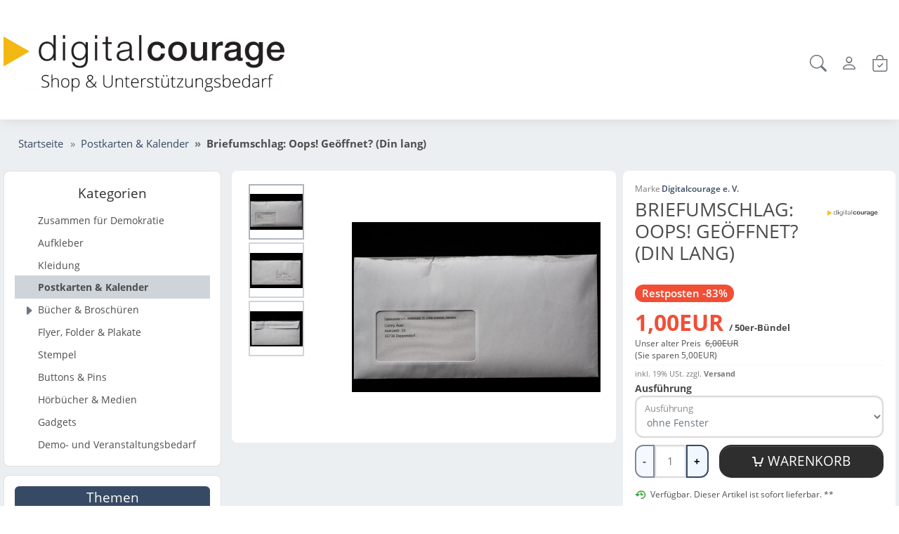

--- FILE ---
content_type: text/html;charset=UTF-8
request_url: https://shop.digitalcourage.de/buttonspins/briefumschlag-658.html?cName=stoprfid-c-30
body_size: 17262
content:
<!doctype html>
<html lang="de" data-session="">
<head>
<script defer src="https://shop.digitalcourage.de/pwa_uninstall.php"></script>
<base href="https://shop.digitalcourage.de/">
<link href="templates/digitalcourage/tplcache/styles.1752564195.css" rel="stylesheet" type="text/css" property="stylesheet">
<!--Copyright (c) XONIC-Webshop V4 2005-2025 xonic-solutions Mail: info@xonic-solutions.de Web: www.xonic-solutions.de-->
<title> Briefumschlag: Oops! Geöffnet? (Din lang), Digitalcourage e.V. – Shop &amp; Unterstützungsbedarf</title>
<meta charset="UTF-8">
<meta name="author" content="Digitalcourage e.V. – Shopteam">
<meta name="description" content=" Niemand soll unsere Briefe mitlesen. Deshalb stecken wir sie in Briefumschl&auml;ge. Wir k&ouml;nnen auch E-Mails in Briefumschl&auml;ge stecken, damit sie nicht mitgelesen werden k&ouml;nnen. Dazu nutzen ...">
<meta name="keywords" content=", Digitalcourage Shop &amp; Unterstützungsbedarf – Postkarten und Kalender, privacydongle, pesthörnchen, privacy dongle, datenpiraten, toilette videoüberwacht, widerspruch, rfid, stoprfid, dana, fiff, reisepass, terror, datenschleuder, schwarzbuch datenschutz, button, buttons, foebud, bigbrotherawards, frieden statt sicherheit, überwachungsstaat, demokratie, bildung, freiheit statt angst, vorratsdatenspeicherung, datenschutznachrichten, alle macht der super 8, überwachung, lebenswerte digitale welt, stasi 2.0, t-shirt, kappu, kapu, girlie, keine bilder, no pictures, kabelknoten, chaos computer club, security, peg dhcp, rfc 2322, pass, schutzhülle, stempel, werbesendung, zurück an absender, sweatshirt, chaosknoten, wau holland, tv-b-gone, tv ausschalter, hacks, video, widerstand, freiheit statt angst, elena, arbeitskreis, vorratsdatenspeicherung, digitalcourage, freiheit statt angst, freedom not fear, lichtbildausweis, kids digital genial, bundeswehr.lol, nsa, unteilbar">
<meta name="application-name" content=" Niemand soll unsere Briefe mitlesen. Deshalb stecken wir sie in Briefumschl&auml;ge. Wir k&ouml;nnen auch E-Mails in Briefumschl&auml;ge stecken, damit sie nicht mitgelesen werden k&ouml;nnen. Dazu nutzen ...">
<meta name="generator" content=", Digitalcourage Shop &amp; Unterstützungsbedarf – Postkarten und Kalender, privacydongle, pesthörnchen, privacy dongle, datenpiraten, toilette videoüberwacht, widerspruch, rfid, stoprfid, dana, fiff, reisepass, terror, datenschleuder, schwarzbuch datenschutz, button, buttons, foebud, bigbrotherawards, frieden statt sicherheit, überwachungsstaat, demokratie, bildung, freiheit statt angst, vorratsdatenspeicherung, datenschutznachrichten, alle macht der super 8, überwachung, lebenswerte digitale welt, stasi 2.0, t-shirt, kappu, kapu, girlie, keine bilder, no pictures, kabelknoten, chaos computer club, security, peg dhcp, rfc 2322, pass, schutzhülle, stempel, werbesendung, zurück an absender, sweatshirt, chaosknoten, wau holland, tv-b-gone, tv ausschalter, hacks, video, widerstand, freiheit statt angst, elena, arbeitskreis, vorratsdatenspeicherung, digitalcourage, freiheit statt angst, freedom not fear, lichtbildausweis, kids digital genial, bundeswehr.lol, nsa, unteilbar">
<meta name="robots" content="index,follow">
<meta name="revisit-after" content="1 days">
<meta name="viewport" content="width=device-width, initial-scale=1.0">
<meta property="og:title" content="Briefumschlag: Oops! Geöffnet? (Din lang)">
<meta property="og:type" content="product">
<meta property="og:image" content="https://shop.digitalcourage.de/images/thumbnail/produkte/medium/brief/unbenannt_960px-3.jpg"><meta property="og:image:width" content="660">
<meta property="og:image:height" content="660">
<meta property="og:url" content="https://shop.digitalcourage.de/digitalcourage-postkarten-und-kalender/briefumschlag-658.html">
<meta property="og:description" content="Niemand soll unsere Briefe mitlesen. Deshalb stecken wir sie in Briefumschl&auml;ge. Wir k&ouml;nnen auch E-Mails in Briefumschl&auml;ge stecken, damit sie nicht mitgelesen werden k&ouml;nnen. Dazu nutzen ...">
<meta property="og:site_name" content="Digitalcourage e.V. – Shop & Unterstützungsbedarf">
<meta property="product:price:currency" content="EUR">
<meta property="og:brand" content="Digitalcourage e. V.">
<meta property="og:availability" content="instock">
<meta property="dcterms:title" content="Briefumschlag: Oops! Geöffnet? (Din lang)">
<meta property="dcterms:identifier" content="https://shop.digitalcourage.de/digitalcourage-postkarten-und-kalender/briefumschlag-658.html">
<meta property="dcterms:description" content="Niemand soll unsere Briefe mitlesen. Deshalb stecken wir sie in Briefumschl&auml;ge. Wir k&ouml;nnen auch E-Mails in Briefumschl&auml;ge stecken, damit sie nicht mitgelesen werden k&ouml;nnen. Dazu nutzen ...">
<meta name="dcterms:subject" content=", Digitalcourage Shop &amp; Unterstützungsbedarf – Postkarten und Kalender, privacydongle, pesthörnchen, privacy dongle, datenpiraten, toilette videoüberwacht, widerspruch, rfid, stoprfid, dana, fiff, reisepass, terror, datenschleuder, schwarzbuch datenschutz, button, buttons, foebud, bigbrotherawards, frieden statt sicherheit, überwachungsstaat, demokratie, bildung, freiheit statt angst, vorratsdatenspeicherung, datenschutznachrichten, alle macht der super 8, überwachung, lebenswerte digitale welt, stasi 2.0, t-shirt, kappu, kapu, girlie, keine bilder, no pictures, kabelknoten, chaos computer club, security, peg dhcp, rfc 2322, pass, schutzhülle, stempel, werbesendung, zurück an absender, sweatshirt, chaosknoten, wau holland, tv-b-gone, tv ausschalter, hacks, video, widerstand, freiheit statt angst, elena, arbeitskreis, vorratsdatenspeicherung, digitalcourage, freiheit statt angst, freedom not fear, lichtbildausweis, kids digital genial, bundeswehr.lol, nsa, unteilbar">
<meta property="DC.title" content="Briefumschlag: Oops! Geöffnet? (Din lang)">
<meta property="DC.identifier" content="https://shop.digitalcourage.de/digitalcourage-postkarten-und-kalender/briefumschlag-658.html">
<meta property="DC.description" content="Niemand soll unsere Briefe mitlesen. Deshalb stecken wir sie in Briefumschl&auml;ge. Wir k&ouml;nnen auch E-Mails in Briefumschl&auml;ge stecken, damit sie nicht mitgelesen werden k&ouml;nnen. Dazu nutzen ...">
<meta name="DC.subject" content=", Digitalcourage Shop &amp; Unterstützungsbedarf – Postkarten und Kalender, privacydongle, pesthörnchen, privacy dongle, datenpiraten, toilette videoüberwacht, widerspruch, rfid, stoprfid, dana, fiff, reisepass, terror, datenschleuder, schwarzbuch datenschutz, button, buttons, foebud, bigbrotherawards, frieden statt sicherheit, überwachungsstaat, demokratie, bildung, freiheit statt angst, vorratsdatenspeicherung, datenschutznachrichten, alle macht der super 8, überwachung, lebenswerte digitale welt, stasi 2.0, t-shirt, kappu, kapu, girlie, keine bilder, no pictures, kabelknoten, chaos computer club, security, peg dhcp, rfc 2322, pass, schutzhülle, stempel, werbesendung, zurück an absender, sweatshirt, chaosknoten, wau holland, tv-b-gone, tv ausschalter, hacks, video, widerstand, freiheit statt angst, elena, arbeitskreis, vorratsdatenspeicherung, digitalcourage, freiheit statt angst, freedom not fear, lichtbildausweis, kids digital genial, bundeswehr.lol, nsa, unteilbar">
<link href="images/Apple-Touch-Icon.png" rel="shortcut icon" sizes="192x192">
<link href="images/Apple-Touch-Icon.png" rel="apple-touch-icon" sizes="192x192">
<link href="https://shop.digitalcourage.de/digitalcourage-postkarten-und-kalender/briefumschlag-658.html" rel="canonical">
<script defer src="templates/digitalcourage/tplcache/scripts.1752564195.js"></script>
<script type="application/ld+json">{"@context":"https:\/\/schema.org","@type":"WebPage","name":" Briefumschlag: Oops! Ge\u00f6ffnet? (Din lang), Digitalcourage e.V. \u2013 Shop &amp; Unterst\u00fctzungsbedarf","mainEntity":{"@type":"Product","name":"Briefumschlag: Oops! Ge\u00f6ffnet? (Din lang)","model":false,"sku":false,"mpn":null,"url":"https:\/\/shop.digitalcourage.de\/digitalcourage-postkarten-und-kalender\/briefumschlag-658.html","itemCondition":"http:\/\/schema.org\/NewCondition","description":"Niemand soll unsere Briefe mitlesen. Deshalb stecken wir sie in Briefumschl&auml;ge. Wir k&ouml;nnen auch E-Mails in Briefumschl&auml;ge stecken, damit sie nicht mitgelesen werden k&ouml;nnen. Dazu nutzen wir Verschl&uuml;sselungsprogramme.\r\nDenken Sie daran: Wenn wir unverschl&uuml;sselte E-Mails empfangen, sollten wir uns vorstellen, dass sie so aussehen, wie dieser Briefumschlag - sie sind unterwegs \"aufgerissen worden\".\r\nHinweis: Diese Briefumschl&auml;ge liegen bei uns schon l&auml;nger im Lager, weswegen die Klebung nicht mehr funktioniert. Zum Zukleben wird also Tesafilm ben&ouml;tigt. Deswegen sind die Briefumschl&auml;ge um 70 % preisreduziert und werden nur verkauft, solange der Vorrat noch reicht. Ob wir sie zuk&uuml;nftig noch einmal hier in den Shop aufnehmen, haben wir noch nicht entschieden.","gtin13":"","offers":{"@type":"Offer","availability":"http:\/\/schema.org\/InStock","price":"1.00","priceCurrency":"EUR","sku":false,"url":"https:\/\/shop.digitalcourage.de\/digitalcourage-postkarten-und-kalender\/briefumschlag-658.html","hasMerchantReturnPolicy":{"@type":"MerchantReturnPolicy","applicableCountry":"DE","returnPolicyCategory":"https:\/\/schema.org\/MerchantReturnFiniteReturnWindow","merchantReturnDays":14,"returnMethod":"https:\/\/schema.org\/ReturnInStore","returnFees":"https:\/\/schema.org\/FreeReturn"}},"brand":{"@type":"Brand","name":"Digitalcourage e. V."},"manufacturer":{"@type":"Organization","name":"Digitalcourage e. V."},"image":["https:\/\/shop.digitalcourage.de\/images\/thumbnail\/produkte\/medium\/brief\/unbenannt_960px-3.jpg","https:\/\/shop.digitalcourage.de\/images\/thumbnail\/produkte\/medium\/brief\/unbenannt_960px-2.jpg","https:\/\/shop.digitalcourage.de\/images\/thumbnail\/produkte\/medium\/brief\/unbenannt_960px-4.jpg"]}}</script></head>
<body data-page="store-products658" class="nojs desktop gc gc131" data-xo-cpath="28" data-xo-cpath-count="1" data-xo-statuscode="200">
<div class="body" id="page-container">
<input name="off-canvas" type="radio" id="toggle-none" checked>
<input name="off-canvas" type="radio" id="toggle-navbar">
<input name="off-canvas" type="radio" id="toggle-account">
<input name="off-canvas" type="radio" id="toggle-basket">
<input name="off-canvas" type="radio" id="toggle-wishlist">
<input name="off-canvas" type="radio" id="toggle-search">

<div class="page" id="top">
	<label class="page-dimmer" for="toggle-none"></label>
													<header id="header-wrapper" class="sticky" data-sticky="true">
					<div class="container-fluid" id="header">
	<div class="row">
	<div class="col-24 d-inline-flex justify-content-end p-2">
							</div>
</div>
	<form class="px-2 header-top search dropdown " action="https://shop.digitalcourage.de/store-search-result.php?cName=stoprfid-c-30" method="get" role="search">
	<a class="head-item logo " href="https://shop.digitalcourage.de/"><img class="shoplogo img-fluid" src="images/thumbnail/shoplogo.png" width="600" height="122" alt="Digitalcourage e.V. – Shop & Unterstützungsbedarf" title="Digitalcourage e.V. – Shop & Unterstützungsbedarf" /><span class="visually-hidden">Digitalcourage e.V. – Shop & Unterstützungsbedarf</span></a>
				<div class="text-center flex-fill d-none d-xl-flex">
											</div>
		<label class="head-item menu d-block d-xl-none" data-bs-icon-before="&#xF479;" for="toggle-navbar">
			<span class="small">Menü</span>
		</label>
											<label class="head-item searching" data-bs-icon-before="&#xF52A;" for="head-search" data-bs-target="#xo-search" data-bs-toggle="collapse">
			<span class="small">Suche</span>
		</label>
														<label class="head-item user" data-bs-icon-before="&#xF4E1;" for="toggle-account">
			<span class="small">Anmelden</span>
		</label>
											<label class="head-item cart" data-bs-icon-before="&#xF171;" for="toggle-basket" data-xo-count="0">
			<span class="small">Warenkorb</span>
						</label>
								</form>
		<div class="text-center collapse" id="xo-search">
	<div class="row d-grid">
		<div class="col-xs-24 col-md-24 offset-xl-4 col-xl-16">
			<form class="header-top search dropdown" action="https://shop.digitalcourage.de/store-search-result.php?cName=stoprfid-c-30" method="get" role="search">
										<div class="col-24">
						<div class="text-center col-24 form-floating" id="xo-search">
							<input class="search-value form-control w-100" id="head-search" placeholder="Wonach suchen Sie?" name="keywords" type="search" value="" autocomplete="off" aria-labelledby="head-search-submit" />
							<label for="keywords" data-bs-icon-before="&#xF52A;">Wonach suchen Sie?</label>
							<button id="head-search-submit" class="head-item search-submit" type="submit" data-bs-icon-before="&#xF52A;">
								<span>Suche</span><span class="visually-hidden">Suche</span>
							</button>
							<div class="dropdown-menu search-results row xo-border-checkout"></div>
							<template id="search-suggest" hidden>
								<a class="dropdown-item" href="" data-type=""></a>
							</template>
							<button class="head-item d-none" type="button" data-bs-icon-before="&#xF659;" data-bs-target="#xo-search" data-bs-toggle="collapse">
								<span>schließen</span><span class="visually-hidden">schließen</span>
							</button>
						</div>
					</div>
								</form>
		</div>
	</div>
</div>
<script>
/* <![CDATA[ */
	document.addEventListener('DOMContentLoaded', function() {
	$('#xo-search').on('show.bs.collapse', function () {
	$('#header-wrapper').addClass('xo-search-shown');
})
$('#xo-search').on('hidden.bs.collapse', function () {
	$('#header-wrapper').removeClass('xo-search-shown');
})
	});
	/* ]]> */
</script>
	</div>
	</header>
							<div id="content-wrapper" class="container-xxl" data-columns="2">
											<ol class="d-none" itemscope itemtype="http://schema.org/BreadcrumbList">
												<li itemprop="itemListElement" itemscope itemtype="http://schema.org/ListItem"><a itemprop="item" href="https://shop.digitalcourage.de/" title="Digitalcourage e.V. – Shop & Unterstützungsbedarf"><span itemprop="name">Startseite</span></a><meta itemprop="position" content="1"></li>
												<li itemprop="itemListElement" itemscope itemtype="http://schema.org/ListItem"><a itemprop="item" href="https://shop.digitalcourage.de/digitalcourage-postkarten-und-kalender/" title="Digitalcourage Shop & Unterstützungsbedarf – Postkarten und Kalender"><span itemprop="name">Postkarten & Kalender</span></a><meta itemprop="position" content="2"></li>
												<li itemprop="itemListElement" itemscope itemtype="http://schema.org/ListItem"><a itemprop="item" href="https://shop.digitalcourage.de/digitalcourage-postkarten-und-kalender/briefumschlag-658.html" title=""><span itemprop="name">Briefumschlag: Oops! Geöffnet? (Din lang)</span></a><meta itemprop="position" content="3"></li>
										</ol>
				<div class="row mx-0 mb-3">
					<div data-column="breadcrumb" class="">
						<div class="container-xxl px-2">
						<nav class="container-xxl" aria-label="breadcrumb">
							<ol class="breadcrumb small list-group list-group-horizontal ps-2">
																																				<li class="breadcrumb-item list-group-item border-0 py-1 ps-0 bg-transparent"><a href="https://shop.digitalcourage.de/" title="Digitalcourage e.V. – Shop & Unterstützungsbedarf"><span>Startseite</span></a></li>
																																						<li class="breadcrumb-item list-group-item border-0 py-1 ps-0 bg-transparent"><a href="https://shop.digitalcourage.de/digitalcourage-postkarten-und-kalender/" title="Digitalcourage Shop & Unterstützungsbedarf – Postkarten und Kalender"><span>Postkarten & Kalender</span></a></li>
																																						<li class="breadcrumb-item list-group-item border-0 py-1 ps-0 active bg-transparent"><a class="d-none" rel="nofollow" href="https://shop.digitalcourage.de/digitalcourage-postkarten-und-kalender/briefumschlag-658.html"> title=""><span>Briefumschlag: Oops! Geöffnet? (Din lang)</a><span>Briefumschlag: Oops! Geöffnet? (Din lang)</span></li>
																																		</ol>
						</nav>
					</div>
				</div>
				</div>
						
								<div id="notification" class="my-1 container-xxl d-none">
					</div>
		<div class="row mx-0">
			<div data-column="middle" class="">
				<!-- col-md-14 col-lg-16 -->
<main class="product container-xxl">
<form id="cart_form" class="form-horizontal" method="post" action="https://shop.digitalcourage.de/digitalcourage-postkarten-und-kalender/briefumschlag-658.html?type=N&amp;opt=%7B3%7D150&amp;cName=stoprfid-c-30&amp;action=add_product" data-products-id="658" novalidate>	<input type="hidden" id="galleryproductsid" name="products_id" value="658" />
<input type="hidden" name="wishlist_submit" id="wishlist_submit" value="0" />
<div class="row">
					<div class="col-xs-24 col-lg-12 col-xl-14">
		<section class="card card-block sticky" id="xo_product_info_left_section">
			<article class="product-info">
				<div id="product-gallery">
					<div class="product-image row">
				<div class="col-xs-24 col-lg-7 tse-scrollable hidden-md-down" id="gallery">
			<div class="tse-content">
										<!--bof video-->
											<a class="active" href="javascript:void(0);" data-index="1" data-image="images/thumbnail/produkte/medium/brief/unbenannt_960px-3.jpg" data-image-set="" data-zoom-image="images/thumbnail/produkte/large/brief/unbenannt_960px-3.jpg">
						<img class="img-fluid" src="images/thumbnail/produkte/mini/brief/unbenannt_960px-3.jpg" width="75" height="75" srcset="images/thumbnail/produkte/mini/brief/unbenannt_960px-3.jpg 75w, images/thumbnail/produkte/small/brief/unbenannt_960px-3.jpg 330w" sizes="75px" title="Briefumschlag: Oops! Geöffnet? (Din lang)" alt="Briefumschlag: Oops! Geöffnet? (Din lang)" />						</a>
																<!--bof video-->
											<a href="javascript:void(0);" data-index="2" data-image="images/thumbnail/produkte/medium/brief/unbenannt_960px-2.jpg" data-image-set="" data-zoom-image="images/thumbnail/produkte/large/brief/unbenannt_960px-2.jpg">
						<img class="img-fluid" src="images/thumbnail/produkte/mini/brief/unbenannt_960px-2.jpg" width="75" height="75" srcset="images/thumbnail/produkte/mini/brief/unbenannt_960px-2.jpg 75w, images/thumbnail/produkte/small/brief/unbenannt_960px-2.jpg 330w" sizes="75px" title="Briefumschlag: Oops! Geöffnet? (Din lang)" alt="Briefumschlag: Oops! Geöffnet? (Din lang)" />						</a>
																<!--bof video-->
											<a href="javascript:void(0);" data-index="3" data-image="images/thumbnail/produkte/medium/brief/unbenannt_960px-4.jpg" data-image-set="" data-zoom-image="images/thumbnail/produkte/large/brief/unbenannt_960px-4.jpg">
						<img class="img-fluid" src="images/thumbnail/produkte/mini/brief/unbenannt_960px-4.jpg" width="75" height="75" srcset="images/thumbnail/produkte/mini/brief/unbenannt_960px-4.jpg 75w, images/thumbnail/produkte/small/brief/unbenannt_960px-4.jpg 330w" sizes="75px" title="Briefumschlag: Oops! Geöffnet? (Din lang)" alt="Briefumschlag: Oops! Geöffnet? (Din lang)" />						</a>
															<div class="clearfix"></div>
			</div>
		</div>
			<div class="col-xs-24 col-lg-17 product-image-view hidden-md-down" data-zoomtype="inner" data-optionzoomtype="none" data-optiondelayin="500" data-optiondelayout="100" data-scrollzoom="1" data-zoomwindowbgcolor="#FFFFFF">
		<img class="img-fluid lazy" src="[data-uri]" width="660" height="660" srcset="" sizes="(min-width: 768px) 660px, 100vw" data-src="images/thumbnail/produkte/medium/brief/unbenannt_960px-3.jpg" data-srcset="images/thumbnail/produkte/medium/brief/unbenannt_960px-3.jpg 660w, images/thumbnail/produkte/large/brief/unbenannt_960px-3.jpg 1320w, images/thumbnail/produkte/xlarge/brief/unbenannt_960px-3.jpg 1980w" title="Briefumschlag: Oops! Geöffnet? (Din lang)" alt="Briefumschlag: Oops! Geöffnet? (Din lang)" data-zoom-image="images/thumbnail/produkte/large/brief/unbenannt_960px-3.jpg" />		</div>
		</div>

	<div class="col-xs-24 product-image hidden-lg-up" id="gallery2" data-active-index="0">
	<div class="swiper-container gallery-top">
		<div class="swiper-wrapper">
						<div class="swiper-slide">
				<!--bof video-->
									<img class="img-fluid lazy" src="[data-uri]" width="660" height="660" srcset="" sizes="(min-width: 768px) 660px, 100vw" data-src="images/thumbnail/produkte/medium/brief/unbenannt_960px-3.jpg" data-srcset="images/thumbnail/produkte/medium/brief/unbenannt_960px-3.jpg 660w, images/thumbnail/produkte/large/brief/unbenannt_960px-3.jpg 1320w, images/thumbnail/produkte/xlarge/brief/unbenannt_960px-3.jpg 1980w" title="Briefumschlag: Oops! Geöffnet? (Din lang)" alt="Briefumschlag: Oops! Geöffnet? (Din lang)" />									</div>
						<div class="swiper-slide">
				<!--bof video-->
									<img class="img-fluid lazy" src="[data-uri]" width="660" height="660" srcset="" sizes="(min-width: 768px) 660px, 100vw" data-src="images/thumbnail/produkte/medium/brief/unbenannt_960px-2.jpg" data-srcset="images/thumbnail/produkte/medium/brief/unbenannt_960px-2.jpg 660w, images/thumbnail/produkte/large/brief/unbenannt_960px-2.jpg 1320w, images/thumbnail/produkte/xlarge/brief/unbenannt_960px-2.jpg 1980w" title="Briefumschlag: Oops! Geöffnet? (Din lang)" alt="Briefumschlag: Oops! Geöffnet? (Din lang)" />									</div>
						<div class="swiper-slide">
				<!--bof video-->
									<img class="img-fluid lazy" src="[data-uri]" width="660" height="660" srcset="" sizes="(min-width: 768px) 660px, 100vw" data-src="images/thumbnail/produkte/medium/brief/unbenannt_960px-4.jpg" data-srcset="images/thumbnail/produkte/medium/brief/unbenannt_960px-4.jpg 660w, images/thumbnail/produkte/large/brief/unbenannt_960px-4.jpg 1320w, images/thumbnail/produkte/xlarge/brief/unbenannt_960px-4.jpg 1980w" title="Briefumschlag: Oops! Geöffnet? (Din lang)" alt="Briefumschlag: Oops! Geöffnet? (Din lang)" />									</div>
					</div>
					<div class="swiper-button-next icon">&#xedba;</div>
		<div class="swiper-button-prev icon">&#xedc2;</div>
				</div>
	<div class="swiper-container gallery-thumbs d-none d-lg-flex">
		<div class="swiper-wrapper">
						<div class="swiper-slide">
				<!--bof video-->
									<img class="img-fluid" src="images/thumbnail/produkte/mini/brief/unbenannt_960px-3.jpg" width="75" height="75" srcset="images/thumbnail/produkte/mini/brief/unbenannt_960px-3.jpg 75w, images/thumbnail/produkte/small/brief/unbenannt_960px-3.jpg 330w" sizes="75px" title="Briefumschlag: Oops! Geöffnet? (Din lang)" alt="Briefumschlag: Oops! Geöffnet? (Din lang)" />									</div>
						<div class="swiper-slide">
				<!--bof video-->
									<img class="img-fluid" src="images/thumbnail/produkte/mini/brief/unbenannt_960px-2.jpg" width="75" height="75" srcset="images/thumbnail/produkte/mini/brief/unbenannt_960px-2.jpg 75w, images/thumbnail/produkte/small/brief/unbenannt_960px-2.jpg 330w" sizes="75px" title="Briefumschlag: Oops! Geöffnet? (Din lang)" alt="Briefumschlag: Oops! Geöffnet? (Din lang)" />									</div>
						<div class="swiper-slide">
				<!--bof video-->
									<img class="img-fluid" src="images/thumbnail/produkte/mini/brief/unbenannt_960px-4.jpg" width="75" height="75" srcset="images/thumbnail/produkte/mini/brief/unbenannt_960px-4.jpg 75w, images/thumbnail/produkte/small/brief/unbenannt_960px-4.jpg 330w" sizes="75px" title="Briefumschlag: Oops! Geöffnet? (Din lang)" alt="Briefumschlag: Oops! Geöffnet? (Din lang)" />									</div>
					</div>
					<div class="swiper-button-next icon">&#xedba;</div>
		<div class="swiper-button-prev icon">&#xedc2;</div>
				</div>
</div>

<div style="max-height: 100vh !important;" class="modal fade modal-gallery" id="gallery-zoomer" tabindex="-1" role="dialog" aria-labelledby="zoom" aria-hidden="true">
	<div class="modal-dialog modal-fullscreen text-center m-0" role="document">
		<div class="modal-content">
			<div class="modal-header">
				<header class="h4 modal-title ps-4" id="label-address-book">Briefumschlag: Oops! Geöffnet? (Din lang)</header>
				<button class="btn-close bg-transparent border-0 text-dark pe-4" type="button" data-bs-dismiss="modal" aria-label="Fenster schließen"></button>
			</div>
			<div class="modal-body product-image d-grid" id="gallery_modal">
										<div class="swiper-container gallery-modal">
						<div class="swiper-wrapper">
																						<div class="swiper-slide">
								<img class="img-fluid" src="images/thumbnail/produkte/large/brief/unbenannt_960px-3.jpg" width="1320" height="1320" srcset="images/thumbnail/produkte/large/brief/unbenannt_960px-3.jpg 1320w, images/thumbnail/produkte/xlarge/brief/unbenannt_960px-3.jpg 1980w" sizes="calc( 86vh - 75px )" title="Briefumschlag: Oops! Geöffnet? (Din lang)" alt="Briefumschlag: Oops! Geöffnet? (Din lang)" />								</div>
																														<div class="swiper-slide">
								<img class="img-fluid lazy" src="[data-uri]" width="1320" height="1320" srcset="" sizes="calc( 86vh - 75px )" data-src="images/thumbnail/produkte/large/brief/unbenannt_960px-2.jpg" data-srcset="images/thumbnail/produkte/large/brief/unbenannt_960px-2.jpg 1320w, images/thumbnail/produkte/xlarge/brief/unbenannt_960px-2.jpg 1980w" title="Briefumschlag: Oops! Geöffnet? (Din lang)" alt="Briefumschlag: Oops! Geöffnet? (Din lang)" />								</div>
																														<div class="swiper-slide">
								<img class="img-fluid lazy" src="[data-uri]" width="1320" height="1320" srcset="" sizes="calc( 86vh - 75px )" data-src="images/thumbnail/produkte/large/brief/unbenannt_960px-4.jpg" data-srcset="images/thumbnail/produkte/large/brief/unbenannt_960px-4.jpg 1320w, images/thumbnail/produkte/xlarge/brief/unbenannt_960px-4.jpg 1980w" title="Briefumschlag: Oops! Geöffnet? (Din lang)" alt="Briefumschlag: Oops! Geöffnet? (Din lang)" />								</div>
																					</div>
						<div class="swiper-button-next icon">&#xedba;</div>
						<div class="swiper-button-prev icon">&#xedc2;</div>
					</div>
					<div class="swiper-container gallery-modal-thumbs container-xxl">
						<div class="swiper-wrapper">
							<!-- filled by scripts.js -->
						</div>
						<div class="swiper-button-next icon">&#xedba;</div>
						<div class="swiper-button-prev icon">&#xedc2;</div>
					</div>
								</div>
		</div>
	</div>
</div>
					</div>
			</article>
														</section>
	</div>
	<div class="product-info-aside col-24 col-lg-12 col-xl-10">
		<section class="card card-block sticky-" id="xo_product_info_right_section">
			<div class="row">
				<div class="col-24 small px-0" id="product_properties">
																				<div class="d-inline-flex pe-3">
						<span class="text-muted">Marke</span><span class="ms-1 xo-product-property-value"><a href="https://shop.digitalcourage.de/manufacturer/digitalcourage-e-v.html" title="Digitalcourage e.V." class="xo-manufacturer-link"class="xo-manufacturer-link">Digitalcourage e. V.</a></span>
					</div>
														</div>
			</div>
			<div class="row p-0">
				<div class="col-xs-24 card-title-outer my-2 px-0">
					<div class="row">
						<header class="card-title px-0 mb-0 col-xs-24 col-sm-18">
							<h1 class="h3 text-uppercase"><span>Briefumschlag: Oops! Geöffnet? (Din lang)</span></h1>
																							<div class="social-media-share my-2 d-inline-block ms-3">
																																													<a aria-label="Share" id="xo_share_button" class="xo-share-all d-none" rel="nofollow noopener" data-bs-icon-before="&#xF52E;" href="javascript:void(0);">
																			</a>
																			
		<script>
		var xo_shareData = {"title":"Briefumschlag: Oops! Ge\u00f6ffnet? (Din lang)","text":"Briefumschlag: Oops! Ge\u00f6ffnet? (Din lang)","url":"https:\/\/shop.digitalcourage.de\/digitalcourage-postkarten-und-kalender\/briefumschlag-658.html"}
		var xo_share_button = document.querySelector('#xo_share_button');
		if(navigator.share){
			xo_share_button.classList.remove('d-none');
			xo_share_button.addEventListener('click', () => {
				navigator.share(xo_shareData)
					/*.then(() =>
						xo_share_button_result.textContent = 'SHARE_BUTTON_SUCCESS'
					)
					.catch((e) =>
						xo_share_button_result.textContent = 'SHARE_BUTTON_ERROR' + e
					)*/
			});
		} else {
			//
		}
		</script>																	</div>
														</header>
													<div class="col-sm-6 m-b-1">
																<a href="https://shop.digitalcourage.de/manufacturer/digitalcourage-e-v.html"><img class="img-fluid lazy" src="[data-uri]" width="150" height="75" srcset="" sizes="150px" data-src="images/thumbnail/hersteller/small/DC_-_Logo_hell.jpg" data-srcset="images/thumbnail/hersteller/small/DC_-_Logo_hell.jpg 150w, images/thumbnail/hersteller/large/DC_-_Logo_hell.jpg 300w" title="Digitalcourage e. V." alt="Digitalcourage e. V." /></a>
														</div>
																			</div>
				</div>
								</div>
			<article class="product-details has-label" id="product_info_observer" xo-data-show-variant-helper="false">
										<div class="card-text product-price with-badges">
																				<div id="xo_footer_bar">
							<div class="container-xxl">
								<h2 id="xo_footer_bar_product_title" class="col-24 h6 text-uppercase ms-3 d-none mt-2"><strong>Briefumschlag: Oops! Geöffnet? (Din lang)</strong></h2>
																	<div id="xo_footer_bar_product_badges" class="col-24">
									<div class="product-badges position-relative float-start">
																					<span class="tag special" data-xo-badges-class="special" data-xo-badges-rawpercent="83">
																							Restposten -83%																							</span>
																				</div>
								</div>
																</div>
							<div class="container-xxl pb-2">
																	<div id="price_cart">
									

<div class="row">
<div class="col-24 px-0">
	<div class="product-badges position-relative float-start mb-3">
					<span title="Sonderangebote" data-xo-href="https://shop.digitalcourage.de/sonderangebote/" class="tag special" data-xo-badges-class="special" data-xo-badges-rawpercent="83">
							Restposten -83%							</span>
				</div>
</div>
</div>
<div>
					<div class="pricelabel sale"><strong>Restposten</strong></div>
					<div class="theprice row">
		<div class="col-24 px-0">
			<span class="xo-has-special-price">
							1,00EUR								</span>
							<span class="priceunit"> / 50er-Bündel</span>
						</div>
	</div>
							<div class="baseprice_info small">
			Unser alter Preis&nbsp;				<s>6,00EUR</s><br />(<span>Sie sparen 5,00EUR</span>)<br />
		</div>
		<hr class="divider-small" />
										</div>
			<div class="priceInfo"><span>inkl. 19% USt.</span> <span>zzgl. <span class="alert-link" data-xo-href="https://shop.digitalcourage.de/cms/lieferung-und-zahlung.html" target="_blank" data-bs-toggle="modal" data-xo-target="#modal-indiv-lg" data-bs-target="#modal-notification">Versand</span></span></div>
										</div>
																	<div id="xo_footer_bar_variant_helper_wrapper" class="product_cart d-none">
									<button class="btn btn-lg btn-block btn-success" type="button" data-xo-scroll-to="#cart_form">Variante wählen</button>
								</div>
								<div id="xo_footer_bar_variant_cart_wrapper" class="product_cart">
																																							<div class="m-b-2" data-section="product-options">
											
		
	<div class="form-group m-t-1" data-option-type="select" data-option-id="3">
					<label class="form-control-label" for="id_3" id="multi_select_label_3">Ausführung</label>
								<span id="multi_select_field_3"><div class="form-floating"><select name="id[3]" data-oid="3" data-count="1" id="id_3" class="form-select"><option value="149" disabled>mit Fenster (nicht vorrätig!)</option><option value="150" selected>ohne Fenster</option></select><label for="id[3]">Ausführung&nbsp;</label></div></span>
			</div>


<script type="text/javascript">
/* <![CDATA[ */
	document.addEventListener('DOMContentLoaded', function() {
		$("[data-section='product-options'] div[id^='modal-radio-popup-']").addClass("modal fade")
	.on('hidden.bs.modal', function(e){
		doXoHandler();
		initializeSwiping();
		$('.zoomContainer').remove();
	})
	.on('shown.bs.modal', function(e){
		if($('div.product-image-view').data('optionzoomtype')!="none"){
			doXoHandler();
		}
	});
	$("[data-section='product-options'] div[id^='modal-radio-popup2-']").removeClass("hidden-xs-up");
	$("[data-section='product-options'] div[id^='modal-radio-popup2-'] label.btn-block").on('click', function (e) {
		$('#modal-radio-popup-'+$(this).attr('id').substr(25)).modal('show');
		$('div.modal-backdrop').appendTo('[data-section="product-options"]');
		$.removeData($('img'), 'elevateZoom');
		$('.zoomContainer').remove();
	});
			});
/* ]]> */
</script>										</div>
																			<div class="form-group" id="product_info_liveshopping">
																				</div>
									<div class="form-group mt-1" id="in_cart">
											<label class="visually-hidden" for="cart_quantity">Menge</label>
<div class="btn-group w-100">
 		 	<input required min="1" max="198" step="1" data-xo-fpu="" id="cart_quantity" class="form-control " name="cart_quantity" value="1" type="number" />		<span class="input-group-btn">
		<button aria-label="Warenkorb" class="text-nowrap btn btn-lg btn-block btn-success" name="addtocart" id="addtocart" type="submit" data-icon-before="&#xe902;" data-icon-hover="&#xe903;"><span class="xo-button-text">Warenkorb</span></button>
				</span>
		</div>
																				</div>
								</div>
							</div>
						</div>
													<div class="product_cart">
															<div class="col-24 small mb-2">
																																												<span id="product_quantity"><span data-bs-toggle="tooltip" title="Verfügbar. Dieser Artikel ist sofort lieferbar." id="picto_qty_56_658" class="product-quantity"><span><img src="[data-uri]" data-src="images/icons/gruen.png" alt="Verfügbar. Dieser Artikel ist sofort lieferbar." title="Verfügbar. Dieser Artikel ist sofort lieferbar." width="16" height="13" style="max-width: 16px;" class="img-fluid lazy" /></span>Verfügbar. Dieser Artikel ist sofort lieferbar.&nbsp;**</span></span>																																												</div>
							<div class="cartBox_info">
																																																															</div>
						</div>
					</div>
								</article>
																							<article class="product-links row mt-1">
																								<div class="col-24 col-sm-12 col-xxl-12"><a class="btn btn-outline-dark btn-sm xo-btn-outline-gray-400" href="https://shop.digitalcourage.de/store-pdf-info.php?pID=658" rel="nofollow" data-icon-before="&#xe908;" target="_blank">Drucken</a></div>
												<div class="col-24 col-sm-12 col-xxl-12"><span class="btn btn-outline-dark btn-sm xo-btn-outline-gray-400 btn-block" href="https://shop.digitalcourage.de/digitalcourage-postkarten-und-kalender/briefumschlag-658.html?type=N&opt=%7B3%7D150&cName=stoprfid-c-30#modal-question" rel="nofollow" data-bs-toggle="modal" data-bs-target="#modal-question" data-icon-before="&#xed53;">Anfrage</span></div>
							</article>
		</section>
	</div>
</div>
																		<div class="row" id="description_and_review">
	<div class="col-24 col-lg-24 col-xl-24" id="description_wrapper">
						<section class="card p-4">
			<ul class="list-group list-group-horizontal d-none d-md-flex flex-wrap" role="tablist" id="products_description_tablist">
									<li class="list-group-item ps-0" role="tab">
					<a class="text-decoration-none active h5" href="#description" aria-controls="description" data-bs-toggle="tab">Produktbeschreibung</a>
				</li>
														<li class="list-group-item" role="tab">
					<a class="text-decoration-none h5" href="#Tuber-den-hersteller-digitalcourage-e-v" aria-controls="Tuber-den-hersteller-digitalcourage-e-v" role="tab" data-bs-toggle="tab">Über den Hersteller Digitalcourage e. V.</a>
				</li>
								</ul>
			<div class="tab-content">
									<div class="tab-pane active" id="description" role="tabpanel">
											<p class="card-text">Niemand soll unsere Briefe mitlesen. Deshalb stecken wir sie in Briefumschl&auml;ge. Wir k&ouml;nnen auch E-Mails in Briefumschl&auml;ge stecken, damit sie nicht mitgelesen werden k&ouml;nnen. Dazu nutzen wir Verschl&uuml;sselungsprogramme.</p>
<p class="card-text">Denken Sie daran: Wenn wir unverschl&uuml;sselte E-Mails empfangen, sollten wir uns vorstellen, dass sie so aussehen, wie dieser Briefumschlag - sie sind unterwegs "aufgerissen worden".</p>
<p class="card-text"><span style="color: #e03e2d;"><strong>Hinweis:</strong></span> <em>Diese Briefumschl&auml;ge liegen bei uns schon l&auml;nger im Lager, weswegen die Klebung nicht mehr funktioniert. Zum Zukleben wird also Tesafilm ben&ouml;tigt. Deswegen sind die Briefumschl&auml;ge um 70 % preisreduziert und werden nur verkauft, solange der Vorrat noch reicht. Ob wir sie zuk&uuml;nftig noch einmal hier in den Shop aufnehmen, haben wir noch nicht entschieden.</em></p>																	</div>
														<div class="tab-pane" id="Tuber-den-hersteller-digitalcourage-e-v" role="tabpanel">
					<input id="toggle-product-Tuber-den-hersteller-digitalcourage-e-v" type="checkbox" />
					<label class="card-title h4 hidden-lg-up" for="toggle-product-Tuber-den-hersteller-digitalcourage-e-v">Über den Hersteller Digitalcourage e. V.</label>
					<div><div class="xo-gpsr-manufacturer-contact-information"><span class="xo-gpsr-manufacturer-contact-information-title-main">Kontaktinformation gem. Art. 19 EU GPSR</span><br /><br /><span class="xo-gpsr-manufacturer-contact-information-title-postal-address">Postanschrift</span><br /><br /><span class="xo-gpsr-manufacturer-contact-information-address">Digitalcourage e. V.<br /> <br />Marktstraße 18<br />33602 Bielefeld<br />Deutschland</span><br /><br /><span class="xo-gpsr-manufacturer-contact-information-title-electronic-address">Elektronische Adresse</span><br /><br /><span class="xo-gpsr-manufacturer-contact-information-email">E-Mail: mail@digitalcourage.de</span><br /><span class="xo-gpsr-manufacturer-contact-information-website">Website: https://digitalcourage.de</span></div></div>
				</div>
								</div>
		</section>
					</div>
	<div class="col-24 col-lg-24" id="review_wrapper">
				</div>
</div>
</form>		</main>
<div class="">
<div class="container-xxl px-2">
<div id="listing_container_6_container" class="card p-4">
										<h2 class="h4 mb-2 d-md-flex justify-content-between">
				Wir empfehlen auch									</h2>
					<section data-xo-container-class="xo-listing-container-wir-empfehlen-auch" class="listing products row gal" data-xo-text-read-more="...lesen Sie mehr" data-xo-text-read-less="...lesen Sie weniger">
										<article data-xo-hover-show="p838" class="product xo-product-container-outer d-flex ">
				<div class="card xo-product-container-inner xo-bg-6 pt-2 px-2 pb-0 text-start flex-column ">
											<div class="product-quick-buttons text-end">
																			</div>
					<a class="card-img-top rounded-0 d-block overflow-hidden xo-product-image justify-content-center d-flex" href="https://shop.digitalcourage.de/digitalcourage-buecher-und-broschueren/pgp-pretty-good-privacy-978-3-9802182-9-0.html?cName=stoprfid-c-30" >
						<img class="img-fluid lazy" src="[data-uri]" width="330" height="330" srcset="" sizes="(min-width: 768px) 330px, 100vw" data-src="images/thumbnail/produkte/small/PGP-Seite01.jpg" data-srcset="images/thumbnail/produkte/small/PGP-Seite01.jpg 330w, images/thumbnail/produkte/medium/PGP-Seite01.jpg 660w, images/thumbnail/produkte/large/PGP-Seite01.jpg 1320w" title="Buch: PGP - Pretty Good Privacy (pdf zum Download)" alt="Buch: PGP - Pretty Good Privacy (pdf zum Download)" />						</a>
					<div class="card-body d-flex flex-column px-1 py-2">
						<div class="row">
							<div class="col-24 px-0">
																																		<a class="products-meta" href="https://shop.digitalcourage.de/digitalcourage-buecher-und-broschueren/pgp-pretty-good-privacy-978-3-9802182-9-0.html?cName=stoprfid-c-30">Digitalcourage e. V.</a>
																																	</div>
						</div>
						<div class="xo-card-title-area">
							<a class="card-title" href="https://shop.digitalcourage.de/digitalcourage-buecher-und-broschueren/pgp-pretty-good-privacy-978-3-9802182-9-0.html?cName=stoprfid-c-30">Buch: PGP - Pretty Good Privacy (pdf zum Download)</a>
						</div>
														<div class="row">
								<div class="col-24 small px-0" id="product_properties_838">
																																																														</div>
							</div>
																				<div class="flex-fill d-flex flex-column my-1 justify-content-end">
															<div class="baseprice mb-3">
																																																																									<div class="theprice">
																			<div class="row">
										<div class="col-24 my-auto fs-5">
																						<span class="">
																							1,00EUR																								</span>
																																	<span class="priceunit"> / PDF-Download-Datei</span>
																					</div>
																				</div>
								</div>
																																		</div>
																						</div>
												</div>
				</div>
			</article>
									</section>
											
									</div>
</div>
<div class="container-xxl px-2">
<div id="listing_container_5_container" class="card p-4">
										<h2 class="h4 mb-2 d-md-flex justify-content-between">
				Kunden kauften auch folgende Produkte									</h2>
					<section data-xo-container-class="xo-listing-container-kunden-kauften-auch-folgende-produkte" class="listing products row gal" data-xo-text-read-more="...lesen Sie mehr" data-xo-text-read-less="...lesen Sie weniger">
										<article data-xo-hover-show="p571" class="product xo-product-container-outer d-flex ">
				<div class="card xo-product-container-inner xo-bg-5 pt-2 px-2 pb-0 text-start flex-column ">
											<div class="product-quick-buttons text-end">
																			</div>
					<a class="card-img-top rounded-0 d-block overflow-hidden xo-product-image justify-content-center d-flex" href="https://shop.digitalcourage.de/themen/digitalcourage/selbstdarstellung-flyer-digitalcourage-deutsch.html?cName=stoprfid-c-30" >
						<img class="img-fluid lazy" src="[data-uri]" width="330" height="330" srcset="" sizes="(min-width: 768px) 330px, 100vw" data-src="images/thumbnail/produkte/small/Flyer_Digitalcourage_-_Abbildung_Shop_v01-1.jpg" data-srcset="images/thumbnail/produkte/small/Flyer_Digitalcourage_-_Abbildung_Shop_v01-1.jpg 330w, images/thumbnail/produkte/medium/Flyer_Digitalcourage_-_Abbildung_Shop_v01-1.jpg 660w, images/thumbnail/produkte/large/Flyer_Digitalcourage_-_Abbildung_Shop_v01-1.jpg 1320w" title="Folder: Digitalcourage" alt="Folder: Digitalcourage" />						</a>
					<div class="card-body d-flex flex-column px-1 py-2">
						<div class="row">
							<div class="col-24 px-0">
																																		<a class="products-meta" href="https://shop.digitalcourage.de/themen/digitalcourage/selbstdarstellung-flyer-digitalcourage-deutsch.html?cName=stoprfid-c-30">Digitalcourage e. V.</a>
																																	</div>
						</div>
						<div class="xo-card-title-area">
							<a class="card-title" href="https://shop.digitalcourage.de/themen/digitalcourage/selbstdarstellung-flyer-digitalcourage-deutsch.html?cName=stoprfid-c-30">Folder: Digitalcourage</a>
						</div>
														<div class="row">
								<div class="col-24 small px-0" id="product_properties_571">
																																																														</div>
							</div>
																				<div class="flex-fill d-flex flex-column my-1 justify-content-end">
															<div class="baseprice mb-3">
																																																																									<div class="theprice">
																			<div class="row">
										<div class="col-24 my-auto fs-5">
																						<span class="">
																							0,00EUR																								</span>
																																	<span class="priceunit"> / Exemplar</span>
																					</div>
																				</div>
								</div>
																																		</div>
																						</div>
												</div>
				</div>
			</article>
							<article data-xo-hover-show="p1051" class="product xo-product-container-outer d-flex ">
				<div class="card xo-product-container-inner xo-bg-5 pt-2 px-2 pb-0 text-start flex-column ">
											<div class="product-quick-buttons text-end">
																			</div>
					<a class="card-img-top rounded-0 d-block overflow-hidden xo-product-image justify-content-center d-flex" href="https://shop.digitalcourage.de/digitalcourage-und-ccc-aufkleber/aufkleber-18c3.html?cName=stoprfid-c-30" >
						<img class="img-fluid lazy" src="[data-uri]" width="330" height="330" srcset="" sizes="(min-width: 768px) 330px, 100vw" data-src="images/thumbnail/produkte/small/Aufkleber/Sterntastatur.jpg" data-srcset="images/thumbnail/produkte/small/Aufkleber/Sterntastatur.jpg 330w, images/thumbnail/produkte/medium/Aufkleber/Sterntastatur.jpg 660w, images/thumbnail/produkte/large/Aufkleber/Sterntastatur.jpg 1320w" title="Aufkleber: 18c3" alt="Aufkleber: 18c3" />						</a>
					<div class="card-body d-flex flex-column px-1 py-2">
						<div class="row">
							<div class="col-24 px-0">
																																		<a class="products-meta" href="https://shop.digitalcourage.de/digitalcourage-und-ccc-aufkleber/aufkleber-18c3.html?cName=stoprfid-c-30">Chaos Computer Club</a>
																																	</div>
						</div>
						<div class="xo-card-title-area">
							<a class="card-title" href="https://shop.digitalcourage.de/digitalcourage-und-ccc-aufkleber/aufkleber-18c3.html?cName=stoprfid-c-30">Aufkleber: 18c3</a>
						</div>
														<div class="row">
								<div class="col-24 small px-0" id="product_properties_1051">
																																																														</div>
							</div>
																				<div class="flex-fill d-flex flex-column my-1 justify-content-end">
															<div class="baseprice mb-3">
																																																																									<div class="theprice">
																			<div class="row">
										<div class="col-24 my-auto fs-5">
																						<span class="">
																							2,50EUR																								</span>
																																	<span class="priceunit"> / 10 Stück</span>
																					</div>
																				</div>
								</div>
																																		</div>
																						</div>
												</div>
				</div>
			</article>
							<article data-xo-hover-show="p1053" class="product xo-product-container-outer d-flex ">
				<div class="card xo-product-container-inner xo-bg-5 pt-2 px-2 pb-0 text-start flex-column ">
											<div class="product-quick-buttons text-end">
																			</div>
					<a class="card-img-top rounded-0 d-block overflow-hidden xo-product-image justify-content-center d-flex" href="https://shop.digitalcourage.de/digitalcourage-und-ccc-aufkleber/aufkleber-belege-fehlen.html?cName=stoprfid-c-30" >
						<img class="img-fluid lazy" src="[data-uri]" width="330" height="330" srcset="" sizes="(min-width: 768px) 330px, 100vw" data-src="images/thumbnail/produkte/small/Aufkleber/belege_fehlen.png" data-srcset="images/thumbnail/produkte/small/Aufkleber/belege_fehlen.png 330w, images/thumbnail/produkte/medium/Aufkleber/belege_fehlen.png 660w, images/thumbnail/produkte/large/Aufkleber/belege_fehlen.png 1320w" title="Aufkleber: Belege fehlen" alt="Aufkleber: Belege fehlen" />						</a>
					<div class="card-body d-flex flex-column px-1 py-2">
						<div class="row">
							<div class="col-24 px-0">
																																		<a class="products-meta" href="https://shop.digitalcourage.de/digitalcourage-und-ccc-aufkleber/aufkleber-belege-fehlen.html?cName=stoprfid-c-30">Digitalcourage e. V.</a>
																																	</div>
						</div>
						<div class="xo-card-title-area">
							<a class="card-title" href="https://shop.digitalcourage.de/digitalcourage-und-ccc-aufkleber/aufkleber-belege-fehlen.html?cName=stoprfid-c-30">Aufkleber: Belege fehlen</a>
						</div>
														<div class="row">
								<div class="col-24 small px-0" id="product_properties_1053">
																																																														</div>
							</div>
																				<div class="flex-fill d-flex flex-column my-1 justify-content-end">
															<div class="baseprice mb-3">
																																																																									<div class="theprice">
																			<div class="row">
										<div class="col-24 my-auto fs-5">
																						<span class="">
																							2,50EUR																								</span>
																																	<span class="priceunit"> / 10 Stück</span>
																					</div>
																				</div>
								</div>
																																		</div>
																						</div>
												</div>
				</div>
			</article>
							<article data-xo-hover-show="p1038" class="product xo-product-container-outer d-flex ">
				<div class="card xo-product-container-inner xo-bg-5 pt-2 px-2 pb-0 text-start flex-column ">
											<div class="product-quick-buttons text-end">
																			</div>
					<a class="card-img-top rounded-0 d-block overflow-hidden xo-product-image justify-content-center d-flex" href="https://shop.digitalcourage.de/digitalcourage-und-ccc-aufkleber/aufkleber-cybert-euch-doch-selbst.html?cName=stoprfid-c-30" >
						<img class="img-fluid lazy" src="[data-uri]" width="330" height="330" srcset="" sizes="(min-width: 768px) 330px, 100vw" data-src="images/thumbnail/produkte/small/Aufkleber/cybert_sticker.jpg" data-srcset="images/thumbnail/produkte/small/Aufkleber/cybert_sticker.jpg 330w, images/thumbnail/produkte/medium/Aufkleber/cybert_sticker.jpg 660w, images/thumbnail/produkte/large/Aufkleber/cybert_sticker.jpg 1320w" title="Aufkleber: Cybert euch doch selbst!" alt="Aufkleber: Cybert euch doch selbst!" />						</a>
					<div class="card-body d-flex flex-column px-1 py-2">
						<div class="row">
							<div class="col-24 px-0">
																																</div>
						</div>
						<div class="xo-card-title-area">
							<a class="card-title" href="https://shop.digitalcourage.de/digitalcourage-und-ccc-aufkleber/aufkleber-cybert-euch-doch-selbst.html?cName=stoprfid-c-30">Aufkleber: Cybert euch doch selbst!</a>
						</div>
														<div class="row">
								<div class="col-24 small px-0" id="product_properties_1038">
																	</div>
							</div>
																				<div class="flex-fill d-flex flex-column my-1 justify-content-end">
															<div class="baseprice mb-3">
																																																																									<div class="theprice">
																			<div class="row">
										<div class="col-24 my-auto fs-5">
																						<span class="">
																							2,50EUR																								</span>
																																	<span class="priceunit"> / 10 Stück</span>
																					</div>
																				</div>
								</div>
																																		</div>
																						</div>
												</div>
				</div>
			</article>
							<article data-xo-hover-show="p29" class="product xo-product-container-outer d-flex ">
				<div class="card xo-product-container-inner xo-bg-5 pt-2 px-2 pb-0 text-start flex-column ">
											<div class="product-quick-buttons text-end">
																			</div>
					<a class="card-img-top rounded-0 d-block overflow-hidden xo-product-image justify-content-center d-flex" href="https://shop.digitalcourage.de/digitalcourage-und-ccc-aufkleber/aufkleber-pesthoernchen-datenpiraten.html?cName=stoprfid-c-30" >
						<img class="img-fluid lazy" src="[data-uri]" width="330" height="330" srcset="" sizes="(min-width: 768px) 330px, 100vw" data-src="images/thumbnail/produkte/small/aufkleber-pesthoernchen_1.jpg" data-srcset="images/thumbnail/produkte/small/aufkleber-pesthoernchen_1.jpg 330w, images/thumbnail/produkte/medium/aufkleber-pesthoernchen_1.jpg 660w, images/thumbnail/produkte/large/aufkleber-pesthoernchen_1.jpg 1320w" title="Aufkleber: Pesthörnchen / Datenpiraten" alt="Aufkleber: Pesthörnchen / Datenpiraten" />						</a>
					<div class="card-body d-flex flex-column px-1 py-2">
						<div class="row">
							<div class="col-24 px-0">
																																		<a class="products-meta" href="https://shop.digitalcourage.de/digitalcourage-und-ccc-aufkleber/aufkleber-pesthoernchen-datenpiraten.html?cName=stoprfid-c-30">Chaos Computer Club</a>
																																	</div>
						</div>
						<div class="xo-card-title-area">
							<a class="card-title" href="https://shop.digitalcourage.de/digitalcourage-und-ccc-aufkleber/aufkleber-pesthoernchen-datenpiraten.html?cName=stoprfid-c-30">Aufkleber: Pesthörnchen / Datenpiraten</a>
						</div>
														<div class="row">
								<div class="col-24 small px-0" id="product_properties_29">
																																																														</div>
							</div>
																				<div class="flex-fill d-flex flex-column my-1 justify-content-end">
															<div class="baseprice mb-3">
																																																																									<div class="theprice">
																			<div class="row">
										<div class="col-24 my-auto fs-5">
																						<span class="">
																							3,00EUR																								</span>
																																	<span class="priceunit"> / Exemplar</span>
																					</div>
																				</div>
								</div>
																																		</div>
																						</div>
												</div>
				</div>
			</article>
							<article data-xo-hover-show="p102" class="product xo-product-container-outer d-flex ">
				<div class="card xo-product-container-inner xo-bg-5 pt-2 px-2 pb-0 text-start flex-column ">
											<div class="product-quick-buttons text-end">
																			</div>
					<a class="card-img-top rounded-0 d-block overflow-hidden xo-product-image justify-content-center d-flex" href="https://shop.digitalcourage.de/buttonspins/button-18c3.html?cName=stoprfid-c-30" >
						<img class="img-fluid lazy" src="[data-uri]" width="330" height="330" srcset="" sizes="(min-width: 768px) 330px, 100vw" data-src="images/thumbnail/produkte/small/Button/button_18ccc_shopansicht.jpg" data-srcset="images/thumbnail/produkte/small/Button/button_18ccc_shopansicht.jpg 330w, images/thumbnail/produkte/medium/Button/button_18ccc_shopansicht.jpg 660w, images/thumbnail/produkte/large/Button/button_18ccc_shopansicht.jpg 1320w" title="Button: 18C3" alt="Button: 18C3" />						</a>
					<div class="card-body d-flex flex-column px-1 py-2">
						<div class="row">
							<div class="col-24 px-0">
																																		<a class="products-meta" href="https://shop.digitalcourage.de/buttonspins/button-18c3.html?cName=stoprfid-c-30">Chaos Computer Club</a>
																																	</div>
						</div>
						<div class="xo-card-title-area">
							<a class="card-title" href="https://shop.digitalcourage.de/buttonspins/button-18c3.html?cName=stoprfid-c-30">Button: 18C3</a>
						</div>
														<div class="row">
								<div class="col-24 small px-0" id="product_properties_102">
																																																														</div>
							</div>
																				<div class="flex-fill d-flex flex-column my-1 justify-content-end">
															<div class="baseprice mb-3">
																																																																									<div class="theprice">
																			<div class="row">
										<div class="col-24 my-auto fs-5">
																						<span class="">
																							1,00EUR																								</span>
																																	<span class="priceunit"> / Stück</span>
																					</div>
																				</div>
								</div>
																																		</div>
																						</div>
												</div>
				</div>
			</article>
							<article data-xo-hover-show="p105" class="product xo-product-container-outer d-flex ">
				<div class="card xo-product-container-inner xo-bg-5 pt-2 px-2 pb-0 text-start flex-column ">
											<div class="product-quick-buttons text-end">
																			</div>
					<a class="card-img-top rounded-0 d-block overflow-hidden xo-product-image justify-content-center d-flex" href="https://shop.digitalcourage.de/buttonspins/button-chaosknoten.html?cName=stoprfid-c-30" >
						<img class="img-fluid lazy" src="[data-uri]" width="330" height="330" srcset="" sizes="(min-width: 768px) 330px, 100vw" data-src="images/thumbnail/produkte/small/Button/button_chaosknoten_shopansicht.jpg" data-srcset="images/thumbnail/produkte/small/Button/button_chaosknoten_shopansicht.jpg 330w, images/thumbnail/produkte/medium/Button/button_chaosknoten_shopansicht.jpg 660w, images/thumbnail/produkte/large/Button/button_chaosknoten_shopansicht.jpg 1320w" title="Button: Chaosknoten" alt="Button: Chaosknoten" />						</a>
					<div class="card-body d-flex flex-column px-1 py-2">
						<div class="row">
							<div class="col-24 px-0">
																																		<a class="products-meta" href="https://shop.digitalcourage.de/buttonspins/button-chaosknoten.html?cName=stoprfid-c-30">Chaos Computer Club</a>
																																	</div>
						</div>
						<div class="xo-card-title-area">
							<a class="card-title" href="https://shop.digitalcourage.de/buttonspins/button-chaosknoten.html?cName=stoprfid-c-30">Button: Chaosknoten</a>
						</div>
														<div class="row">
								<div class="col-24 small px-0" id="product_properties_105">
																																																														</div>
							</div>
																				<div class="flex-fill d-flex flex-column my-1 justify-content-end">
															<div class="baseprice mb-3">
																																																																									<div class="theprice">
																			<div class="row">
										<div class="col-24 my-auto fs-5">
																						<span class="">
																							1,00EUR																								</span>
																																</div>
																				</div>
								</div>
																																		</div>
																						</div>
												</div>
				</div>
			</article>
							<article data-xo-hover-show="p104" class="product xo-product-container-outer d-flex ">
				<div class="card xo-product-container-inner xo-bg-5 pt-2 px-2 pb-0 text-start flex-column ">
											<div class="product-quick-buttons text-end">
																			</div>
					<a class="card-img-top rounded-0 d-block overflow-hidden xo-product-image justify-content-center d-flex" href="https://shop.digitalcourage.de/buttonspins/button-club-mate.html?cName=stoprfid-c-30" >
						<img class="img-fluid lazy" src="[data-uri]" width="330" height="330" srcset="" sizes="(min-width: 768px) 330px, 100vw" data-src="images/thumbnail/produkte/small/Button/button_club_mate_shopansicht.jpg" data-srcset="images/thumbnail/produkte/small/Button/button_club_mate_shopansicht.jpg 330w, images/thumbnail/produkte/medium/Button/button_club_mate_shopansicht.jpg 660w, images/thumbnail/produkte/large/Button/button_club_mate_shopansicht.jpg 1320w" title="Button: Club-Mate" alt="Button: Club-Mate" />						</a>
					<div class="card-body d-flex flex-column px-1 py-2">
						<div class="row">
							<div class="col-24 px-0">
																																		<a class="products-meta" href="https://shop.digitalcourage.de/buttonspins/button-club-mate.html?cName=stoprfid-c-30">Chaos Computer Club</a>
																																	</div>
						</div>
						<div class="xo-card-title-area">
							<a class="card-title" href="https://shop.digitalcourage.de/buttonspins/button-club-mate.html?cName=stoprfid-c-30">Button: Club-Mate</a>
						</div>
														<div class="row">
								<div class="col-24 small px-0" id="product_properties_104">
																																																														</div>
							</div>
																				<div class="flex-fill d-flex flex-column my-1 justify-content-end">
															<div class="baseprice mb-3">
																																																																									<div class="theprice">
																			<div class="row">
										<div class="col-24 my-auto fs-5">
																						<span class="">
																							1,00EUR																								</span>
																																</div>
																				</div>
								</div>
																																		</div>
																						</div>
												</div>
				</div>
			</article>
							<article data-xo-hover-show="p405" class="product xo-product-container-outer d-flex ">
				<div class="card xo-product-container-inner xo-bg-5 pt-2 px-2 pb-0 text-start flex-column ">
											<div class="product-quick-buttons text-end">
																			</div>
					<a class="card-img-top rounded-0 d-block overflow-hidden xo-product-image justify-content-center d-flex" href="https://shop.digitalcourage.de/buttonspins/button-das-schlimmste-an-zensur-ist-xxxxx.html?cName=stoprfid-c-30" >
						<img class="img-fluid lazy" src="[data-uri]" width="330" height="330" srcset="" sizes="(min-width: 768px) 330px, 100vw" data-src="images/thumbnail/produkte/small/Button_Zensur_-_Abbildung_Shop_v01_schwarz_1.jpg" data-srcset="images/thumbnail/produkte/small/Button_Zensur_-_Abbildung_Shop_v01_schwarz_1.jpg 330w, images/thumbnail/produkte/medium/Button_Zensur_-_Abbildung_Shop_v01_schwarz_1.jpg 660w, images/thumbnail/produkte/large/Button_Zensur_-_Abbildung_Shop_v01_schwarz_1.jpg 1320w" title="Button: Das Schlimmste an Zensur ist XXXXX" alt="Button: Das Schlimmste an Zensur ist XXXXX" />						</a>
					<div class="card-body d-flex flex-column px-1 py-2">
						<div class="row">
							<div class="col-24 px-0">
																																		<a class="products-meta" href="https://shop.digitalcourage.de/buttonspins/button-das-schlimmste-an-zensur-ist-xxxxx.html?cName=stoprfid-c-30">Digitalcourage e. V.</a>
																																	</div>
						</div>
						<div class="xo-card-title-area">
							<a class="card-title" href="https://shop.digitalcourage.de/buttonspins/button-das-schlimmste-an-zensur-ist-xxxxx.html?cName=stoprfid-c-30">Button: Das Schlimmste an Zensur ist XXXXX</a>
						</div>
														<div class="row">
								<div class="col-24 small px-0" id="product_properties_405">
																																																														</div>
							</div>
																				<div class="flex-fill d-flex flex-column my-1 justify-content-end">
															<div class="baseprice mb-3">
																																																																									<div class="theprice">
																			<div class="row">
										<div class="col-24 my-auto fs-5">
																						<span class="">
																							1,00EUR																								</span>
																																	<span class="priceunit"> / Stück</span>
																					</div>
																				</div>
								</div>
																																		</div>
																						</div>
												</div>
				</div>
			</article>
							<article data-xo-hover-show="p996" class="product xo-product-container-outer d-flex ">
				<div class="card xo-product-container-inner xo-bg-5 pt-2 px-2 pb-0 text-start flex-column ">
											<div class="product-quick-buttons text-end">
																			</div>
					<a class="card-img-top rounded-0 d-block overflow-hidden xo-product-image justify-content-center d-flex" href="https://shop.digitalcourage.de/buttonspins/button-no-photos-photos-ok.html?cName=stoprfid-c-30" >
						<img class="img-fluid lazy" src="[data-uri]" width="330" height="330" srcset="" sizes="(min-width: 768px) 330px, 100vw" data-src="images/thumbnail/produkte/small/Button/button_photos.jpg" data-srcset="images/thumbnail/produkte/small/Button/button_photos.jpg 330w, images/thumbnail/produkte/medium/Button/button_photos.jpg 660w, images/thumbnail/produkte/large/Button/button_photos.jpg 1320w" title="Button: no photos / photos ok" alt="Button: no photos / photos ok" />						</a>
					<div class="card-body d-flex flex-column px-1 py-2">
						<div class="row">
							<div class="col-24 px-0">
																																		<a class="products-meta" href="https://shop.digitalcourage.de/buttonspins/button-no-photos-photos-ok.html?cName=stoprfid-c-30">Art d&#39;Ameublement</a>
																																	</div>
						</div>
						<div class="xo-card-title-area">
							<a class="card-title" href="https://shop.digitalcourage.de/buttonspins/button-no-photos-photos-ok.html?cName=stoprfid-c-30">Button: no photos / photos ok</a>
						</div>
														<div class="row">
								<div class="col-24 small px-0" id="product_properties_996">
																																																														</div>
							</div>
																				<div class="flex-fill d-flex flex-column my-1 justify-content-end">
															<div class="baseprice mb-3">
																																																																									<div class="theprice">
																			<div class="row">
										<div class="col-24 my-auto fs-5">
																						<span class="">
																							1,00EUR																								</span>
																																	<span class="priceunit"> / Stück</span>
																					</div>
																				</div>
								</div>
																																		</div>
																						</div>
												</div>
				</div>
			</article>
									</section>
											
									</div>
</div>
</div>

<script>
document.addEventListener('DOMContentLoaded', function() {
$(document).on("click",'button[type="submit"][name="question"]',function(event) {
	var forms = document.querySelectorAll('.needs-validation.xo-has-special-validation')
	Array.prototype.slice. call(forms).forEach(function (form){
	form.addEventListener('submit', function (event) {
		if (!form.checkValidity()) {
			event.preventDefault()
			event.stopPropagation()
			var errorElements = document.querySelectorAll("input.form-control:invalid");
			console.log(errorElements);
			$('html, body').animate({
				scrollTop: $(errorElements[0]).offset().top-$('#header-wrapper').outerHeight()-20
			}, 0);
		}else{
			event.preventDefault();
			var options = $('[data-section="product-options"]').find(':input').serialize();
			$('#product_question_form').prepend('<input type="hidden" name="options" value="' + options + '">');
			$('#product_question_form').submit();
		}
		form.classList.add('was-validated')
		}, false)
	});
});
});
</script>
<section class="modal fade in" id="modal-question" tabindex="-1" role="dialog" aria-labelledby="label-question" aria-hidden="true">
<div class="modal-dialog modal-dialog-centered" role="document">
	<form class="form-horizontal needs-validation xo-has-special-validation" id="product_question_form" action="https://shop.digitalcourage.de/digitalcourage-postkarten-und-kalender/briefumschlag-658.html?opt=%7B3%7D150&amp;action=question" method="post" role="form" novalidate>
		<div class="modal-content">
			<div class="modal-header">
				<header class="h4 modal-title" id="label-address-book">Produktanfrage</header>
				<button class="btn-close bg-transparent border-0 text-dark" type="button" data-bs-dismiss="modal" aria-label="Fenster schließen"></button>
			</div>
			<div class="modal-body">
				<div class="form-group">
					<p>Sie haben Fragen zum Produkt oder wünschen detailliertere Informationen?<br />Füllen Sie einfach das untenstehende Formular aus.</p>
				</div>
				<div class="form-group row">
					<div class="form-floating col-24 col-md-24 my-1">
						<input class="form-control" id="question_customer_name" required name="customer_name" type="text" placeholder="Name" value="" />
						<label for="question_customer_name">Name</label>
												</div>
				</div>
				<div class="form-group row">
					<div class="form-floating col-24 col-md-24 my-1">
						<input class="form-control" id="question_customer_email_address" required name="customer_email_address" type="text" placeholder="E-Mailadresse:" value="" />
						<label for="question_customer_email_address">E-Mailadresse:</label>
												</div>
				</div>
				<div class="form-group">
					<label class="visually-hidden" for="question_message">Ihre Frage zum Produkt</label>
					<textarea required class="form-control" id="question_message" name="message" cols="20" rows="5" placeholder="Ihre Frage zum Produkt"></textarea>
				</div>
				<div class="form-group" hidden>
					<label class="uma-thurman" for="uma_thurman"></label>
					<input class="form-control uma-thurman" id="uma_thurman" name="uma_thurman" type="text" value="" />
					<input name="kill_bill" type="hidden" value="1762014430" />
					<input name="csrf_token" type="hidden" value="eedbac03425ee778bb1d41cc5f1a0526a376cd117d3eaae2fff0ef6ab7c2cc83" />
				</div>
			</div>
			<footer class="modal-footer text-start">
														<button class="btn btn-success" type="submit" title="" name="question" >Produktanfrage senden</button>
			</footer>
		</div>
	</form>
</div>
</section>
			</div>
							<aside data-column="left" class="px-2">
																					<div class="card box-categories box-2">
													<div class="card-header rounded-1">Kategorien</div>															<!-- box-navigation -->
<div class="list-group list-group-flush" data-count="false">
				<a class="list-group-item list-group-item-action " data-bs-icon-before="&#xF231;" href="https://shop.digitalcourage.de/buendnis-zusammen-fuer-demokratie-materialien/">Zusammen für Demokratie</a>
								<a class="list-group-item list-group-item-action " data-bs-icon-before="&#xF231;" href="https://shop.digitalcourage.de/digitalcourage-und-ccc-aufkleber/">Aufkleber</a>
								<a class="list-group-item list-group-item-action " data-bs-icon-before="&#xF231;" href="https://shop.digitalcourage.de/kleidung/">Kleidung</a>
								<a class="list-group-item list-group-item-action active " data-bs-icon-before="&#xF231;" href="https://shop.digitalcourage.de/digitalcourage-postkarten-und-kalender/">Postkarten & Kalender</a>
								<a class="list-group-item list-group-item-action have-sub-nav" data-bs-icon-before="&#xF231;" href="https://shop.digitalcourage.de/digitalcourage-buecher-und-broschueren/">Bücher & Broschüren</a>
								<a class="list-group-item list-group-item-action " data-bs-icon-before="&#xF231;" href="https://shop.digitalcourage.de/flyerfolderplakate/">Flyer, Folder & Plakate</a>
								<a class="list-group-item list-group-item-action " data-bs-icon-before="&#xF231;" href="https://shop.digitalcourage.de/stempel/">Stempel</a>
								<a class="list-group-item list-group-item-action " data-bs-icon-before="&#xF231;" href="https://shop.digitalcourage.de/buttonspins/">Buttons & Pins</a>
								<a class="list-group-item list-group-item-action " data-bs-icon-before="&#xF231;" href="https://shop.digitalcourage.de/cd-dvd-medien-hoerbuecher/">Hörbücher & Medien</a>
								<a class="list-group-item list-group-item-action " data-bs-icon-before="&#xF231;" href="https://shop.digitalcourage.de/gadgets/">Gadgets</a>
								<a class="list-group-item list-group-item-action " data-bs-icon-before="&#xF231;" href="https://shop.digitalcourage.de/veranstaltungen-fahrten-seminare-demonstrationen/">Demo- und Veranstaltungsbedarf</a>
						</div>
					</div>
																						<div class="card box-catbox box-1003">
													<input id="toggle-box-1003" type="checkbox" />
						<label class="card-header" for="toggle-box-1003">Themen</label>
														<!-- box-navigation -->
<div class="list-group list-group-flush" data-count="false">
				<a class="list-group-item list-group-item-action " data-bs-icon-before="&#xF231;" href="https://shop.digitalcourage.de/themen/digitalcourage/">Digitalcourage</a>
								<a class="list-group-item list-group-item-action " data-bs-icon-before="&#xF231;" href="https://shop.digitalcourage.de/themen/gegen-digitalzwang/">Digitalzwang</a>
								<a class="list-group-item list-group-item-action " data-bs-icon-before="&#xF231;" href="https://shop.digitalcourage.de/themen/fediverse-artikel/">Fediverse</a>
								<a class="list-group-item list-group-item-action have-sub-nav" data-bs-icon-before="&#xF231;" href="https://shop.digitalcourage.de/themen/kurzmuendig/">kurz&mündig</a>
								<a class="list-group-item list-group-item-action " data-bs-icon-before="&#xF231;" href="https://shop.digitalcourage.de/themen/chatkontrolle/">Chatkontrolle</a>
								<a class="list-group-item list-group-item-action " data-bs-icon-before="&#xF231;" href="https://shop.digitalcourage.de/themen/bba/">BigBrotherAwards</a>
								<a class="list-group-item list-group-item-action " data-bs-icon-before="&#xF231;" href="https://shop.digitalcourage.de/themen/ak-vorrat/">AK Vorrat</a>
								<a class="list-group-item list-group-item-action " data-bs-icon-before="&#xF231;" href="https://shop.digitalcourage.de/themen/bildung/">Schule & Bildung</a>
								<a class="list-group-item list-group-item-action " data-bs-icon-before="&#xF231;" href="https://shop.digitalcourage.de/themen/stoprfid/">StopRFID</a>
								<a class="list-group-item list-group-item-action " data-bs-icon-before="&#xF231;" href="https://shop.digitalcourage.de/themen/videoueberwachung/">Videoüberwachung</a>
								<a class="list-group-item list-group-item-action " data-bs-icon-before="&#xF231;" href="https://shop.digitalcourage.de/themen/kelber-ultras-fan-artikel/">Kelber Ultras</a>
								<a class="list-group-item list-group-item-action " data-bs-icon-before="&#xF231;" href="https://shop.digitalcourage.de/themen/chaos-computer-club/">Chaos Computer Club</a>
								<a class="list-group-item list-group-item-action " data-bs-icon-before="&#xF231;" href="https://shop.digitalcourage.de/themen/digitale-selbstverteidigung/">Digitale Selbstverteidigung</a>
						</div>
					</div>
																						<div class="card box-manufacturer-info box-106">
													<div class="card-header rounded-1">Herstellerinfo</div>															<div class="card-body">
	<div class="box-subtitle"><a href="https://shop.digitalcourage.de/manufacturer/digitalcourage-e-v.html" title="Digitalcourage e.V.">Digitalcourage e. V.</a></div>
				<p class="text-center fixfloat">
			<a href="https://shop.digitalcourage.de/manufacturer/digitalcourage-e-v.html" title="Digitalcourage e.V."><img class="img-fluid lazy" src="[data-uri]" width="150" height="75" srcset="" sizes="150px" data-src="images/thumbnail/hersteller/small/DC_-_Logo_hell.jpg" data-srcset="images/thumbnail/hersteller/small/DC_-_Logo_hell.jpg 150w, images/thumbnail/hersteller/large/DC_-_Logo_hell.jpg 300w" title="Digitalcourage e. V." alt="Digitalcourage e. V." /></a>
		</p>
						<p class="text-center">
			<a href="https://shop.digitalcourage.de/redirect.php?action=manufacturer&amp;manufacturers_id=11" target="_blank" rel="nofollow">Digitalcourage e. V. Homepage</a>
		</p>
			<p class="card-link all-link"><a class="btn btn-sm btn-outline-success icon_size-xs" href="https://shop.digitalcourage.de/manufacturer/digitalcourage-e-v.html"><span>Mehr Produkte</span></a></p>
</div>
					</div>
														</aside>
						</div>
				</div>
	
				<footer id="footer-wrapper" role="contentinfo">
<div class="container-fluid">
<div class="container-xxl" id="full-footer">
			<div class="main-footer row">
								<div class="footer-infolinks col-xs-24 col-sm-12 col-md-8">
			<h3 class="h5"><i class="bi bi-info-circle me-2 fs-5"></i>Informationen</h3>
			<ul class="list-unstyled">
<li><a href="https://shop.digitalcourage.de/cms/widerrufsrecht.html" title="">Widerrufsrecht</a></li>
<li><a href="https://shop.digitalcourage.de/cms/lieferung-und-zahlung.html" title="Versandkosten Informationen">Lieferung und Zahlung</a></li>
<li><a href="https://shop.digitalcourage.de/cms/datenschutz.html" title="Datenschutzerklärung">Datenschutz</a></li>
<li><a href="https://shop.digitalcourage.de/cms/agb-digitalcourage-unterstuetzungsbedarf.html" title="AGB Digitalcourage Shop (Unterstützungsbedarf)">AGB</a></li>
<li><a href="https://shop.digitalcourage.de/cms/impressum.html" title="Impressum">Impressum</a></li>
<li><a href="https://shop.digitalcourage.de/kontakt.htm" title="">Kontakt</a></li>
<li><a href="https://digitalcourage.de/newsletter">Newsletter</a></li>
<li> </li>
<li><a href="https://digitalcourage.social/@digitalcourage" target="_blank" title="Unsere Mastodonpräsenz im Fediverse" rel="noopener"><img class="img-fluid" style="float: left;" src="images/216px-Mastodon_Logotype__Simple__svg.png" alt="" width="29" height="30" /></a><br /> </li>
</ul>			</div>
								<div class="footer-contact col-xs-24 col-sm-12 col-md-8">
			<h3 class="h5"><i class="bi-chat-dots me-2 fs-5"></i>Kontakt</h3>
			<p>Haben Sie Fragen zu unseren Produkten oder benötigen Unterstützung? Kontaktieren Sie uns!</p>
			<ul class="list-unstyled">
								<li data-icon-before="&#xe905;" data-xo-type="phone">
												<a href="tel:+49 521 52197917">+49 521 52197917</a>
										</li>
								<li data-icon-before="&#xea34;" data-xo-type="mail">
												<a href="mailto:shop@digitalcourage.de">shop@digitalcourage.de</a>
										</li>
								<li data-icon-before="&#xe900;" data-xo-type="address">
												Marktstraße 18 | 33602 Bielefeld | Germany											</li>
							</ul>
		</div>
					<div class="footer-payment-shipping col-xs-24 col-sm-24 col-md-8">
											<h3 class="h5"><i class="bi bi-wallet2 me-2 fs-5"></i>Unsere Bezahlarten</h3>
			<div class="row">
								<div class="col-xs-6 col-sm-8 col-lg-6">
					<div class="bg-white rounded xo-footer-payment-wrapper d-flex justify-content-center my-2 mx-0">
						<img class="img-fluid lazy p-3" data-xo-href="https://shop.digitalcourage.de/cms/lieferung-und-zahlung.html" height="60" width="120" alt="Lastschriftverfahren (SEPA)" src="[data-uri]" data-src="images/payments/xonic_dd.png" data-bs-toggle="tooltip" title="Lastschriftverfahren (SEPA)" />
					</div>
				</div>
								<div class="col-xs-6 col-sm-8 col-lg-6">
					<div class="bg-white rounded xo-footer-payment-wrapper d-flex justify-content-center my-2 mx-0">
						<img class="img-fluid lazy p-3" data-xo-href="https://shop.digitalcourage.de/cms/lieferung-und-zahlung.html" height="60" width="120" alt="Rechnung" src="[data-uri]" data-src="images/payments/xonic_invoice.png" data-bs-toggle="tooltip" title="Rechnung" />
					</div>
				</div>
								<div class="col-xs-6 col-sm-8 col-lg-6">
					<div class="bg-white rounded xo-footer-payment-wrapper d-flex justify-content-center my-2 mx-0">
						<img class="img-fluid lazy p-3" data-xo-href="https://shop.digitalcourage.de/cms/lieferung-und-zahlung.html" height="60" width="120" alt="Vorkasse" src="[data-uri]" data-src="images/payments/xonic_moneyorder.png" data-bs-toggle="tooltip" title="Vorkasse" />
					</div>
				</div>
								<div class="col-xs-6 col-sm-8 col-lg-6">
					<div class="bg-white rounded xo-footer-payment-wrapper d-flex justify-content-center my-2 mx-0">
						<img class="img-fluid lazy p-3" data-xo-href="https://shop.digitalcourage.de/cms/lieferung-und-zahlung.html" height="60" width="120" alt="PayPal" src="[data-uri]" data-src="images/payments/xonic_paypal_checkout.png" data-bs-toggle="tooltip" title="PayPal" />
					</div>
				</div>
								<div class="col-xs-6 col-sm-8 col-lg-6">
					<div class="bg-white rounded xo-footer-payment-wrapper d-flex justify-content-center my-2 mx-0">
						<img class="img-fluid lazy p-3" data-xo-href="https://shop.digitalcourage.de/cms/lieferung-und-zahlung.html" height="60" width="120" alt="Bezahlen bei Abholung" src="[data-uri]" data-src="images/payments/xonic_cash.png" data-bs-toggle="tooltip" title="Bezahlen bei Abholung" />
					</div>
				</div>
							</div>
											<h3 class="h5 mt-5"><i class="bi bi-truck me-2 fs-5"></i>Unsere Versandarten</h3>
			<div class="row">
								<div class="col-xs-6 col-sm-8 col-lg-6">
					<div class="bg-white rounded xo-footer-shipping-wrapper d-flex justify-content-center my-2 mx-0">
						<img class="img-fluid lazy p-3" data-xo-href="https://shop.digitalcourage.de/cms/lieferung-und-zahlung.html" height="60" width="120" alt="DHL" src="[data-uri]" data-src="images/shippings/dhl.png" data-bs-toggle="tooltip" title="DHL" />
					</div>
				</div>
							</div>
						</div>
				</div>
				<p>&nbsp;</p>
<hr />				<div class="row text-muted">
		<div class="col-xs-24 col-md-18 text-start small">
							<div class="cms_footer"><p>&copy; 2003 &ndash; 2025&nbsp; <a href="https://shop.digitalcourage.de/">Digitalcourage e.V. Unterst&uuml;tzungsbedarf</a> <br />Alle hier genannten Preise verstehen sich inkl. der gesetzlich festgelegten MwSt. und zzgl. der gew&auml;hlten Versandkosten. Alle Markennamen, Warenzeichen sowie s&auml;mtliche Produktbilder sind Eigentum Ihrer rechtm&auml;&szlig;igen Eigent&uuml;mer und dienen hier nur der Beschreibung.</p>
<p>Alle Einnahmen dieses Shops dienen einem guten Zweck: Sie kommen in voller H&ouml;he dem gemeinn&uuml;tzigen <a href="http://digitalcourage.de/" target="_blank" rel="noopener">Digitalcourage e.V.</a> zugute.</p>
<p><a href="https://digitalcourage.de/newsletter">Wenn Sie Informationen von Digitalcourage m&ouml;chten, tragen Sie sich bitte hier in den Newsletter ein. (Wir tragen Sie nicht ungefragt ein, nur weil Sie was bei uns gekauft haben!)</a></p></div>
											<p class="text-help m-b-0">
				UVP = Unverbindliche Preisempfehlung des Herstellers<br />** Gilt für Lieferungen nach Deutschland. <a class="ajax external" data-bs-toggle="modal" data-bs-target="#modal-indiv" href="https://shop.digitalcourage.de/cms/lieferung-und-zahlung.html">Hier</a> finden Sie Informationen zu Lieferzeiten für andere Länder und zur Berechnung des Liefertermins.				</p>
										</div>
					<div class="col-xs-24 col-md-6 text-center text-md-end d-flex flex-column justify-content-center">
			<div class="text-muted small m-t-1">
				<span class="poweredby xo-lazy-background" data-xo-lazy-background="templates/responsive_v4/images/xonic_o.png">Umgesetzt mit <a href="https://www.xonic-solutions.de" title="Webseite Xonic Solutions" target="blank">xonic-solutions Shopsoftwar</a></span>
			</div>
		</div>
				</div>
		</div>
</div>
</footer>
	
				</div>
<nav class="navbar navbar-full navbar-light off-canvas left" data-container="navbar">
<div class="top-bar-fixed">
					<label for="toggle-none" class="close bg-transparent border-0 text-dark" data-bs-icon-after="&#xF659;" aria-label="schließen"><span class="d-none">schließen</span></label>
</div>

<ul class="nav navbar-nav" data-container="quick-links">
			<li class="nav-brand"><strong>Willkommen!</strong></li>
			<li class="nav-item"><a class="nav-link" href="https://shop.digitalcourage.de/anmeldung/" data-icon-before="&#xe924;">Anmelden</a></li>
					<li class="nav-item"><a class="nav-link" href="https://shop.digitalcourage.de/" data-icon-before="&#xe900;">Startseite</a></li>
			<li class="nav-item"><a class="nav-link" href="https://shop.digitalcourage.de/store-search-result.php?cName=stoprfid-c-30" data-icon-before="&#xeb33;" rel="nofollow">Shopsuche</a></li>
							<li class="nav-item"><a class="nav-link" href="https://shop.digitalcourage.de/warenkorb/" data-icon-before="&#xe923;"><span class="badge bg-dark rounded-pill float-end">0</span>Warenkorb</a></li>
				</ul>
	<hr class="divider" />
<ul class="nav navbar-nav" data-container="categories">
			<li class="nav-brand"><strong>Übersicht</strong></li>
			<li class="nav-item">
									<a class="nav-link" data-xo-categories-id="96" href="https://shop.digitalcourage.de/kategorie/">Kategorie</a>
							</li>
			<li class="nav-item">
									<label class="nav-link" data-xo-categories-id="95" for="oc-navbar-95" data-icon-after="&#xedc5;">Themen</label>
			<input id="oc-navbar-95" type="checkbox" />
			<ul class="nav navbar-nav">
				<li class="nav-item"><label class="nav-link" for="oc-navbar-95" data-icon-before="&#xedc7;"><strong>zurück zu Übersicht</strong></label></li>
				<li class="nav-item"><a class="nav-link nav-link-brand-primary text-center" href="https://shop.digitalcourage.de/themen/">Themen anzeigen</a></li>
														<li class="nav-item">
												<a class="nav-link" href="https://shop.digitalcourage.de/themen/digitalcourage/">Digitalcourage</a>
										</li>
									<li class="nav-item">
												<a class="nav-link" href="https://shop.digitalcourage.de/themen/gegen-digitalzwang/">Digitalzwang</a>
										</li>
									<li class="nav-item">
												<a class="nav-link" href="https://shop.digitalcourage.de/themen/fediverse-artikel/">Fediverse</a>
										</li>
									<li class="nav-item">
												<a class="nav-link" href="https://shop.digitalcourage.de/themen/kurzmuendig/">kurz&mündig</a>
										</li>
									<li class="nav-item">
												<a class="nav-link" href="https://shop.digitalcourage.de/themen/chatkontrolle/">Chatkontrolle</a>
										</li>
									<li class="nav-item">
												<a class="nav-link" href="https://shop.digitalcourage.de/themen/bba/">BigBrotherAwards</a>
										</li>
									<li class="nav-item">
												<a class="nav-link" href="https://shop.digitalcourage.de/themen/ak-vorrat/">AK Vorrat</a>
										</li>
									<li class="nav-item">
												<a class="nav-link" href="https://shop.digitalcourage.de/themen/bildung/">Schule & Bildung</a>
										</li>
									<li class="nav-item">
												<a class="nav-link" href="https://shop.digitalcourage.de/themen/stoprfid/">StopRFID</a>
										</li>
									<li class="nav-item">
												<a class="nav-link" href="https://shop.digitalcourage.de/themen/videoueberwachung/">Videoüberwachung</a>
										</li>
									<li class="nav-item">
												<a class="nav-link" href="https://shop.digitalcourage.de/themen/kelber-ultras-fan-artikel/">Kelber Ultras</a>
										</li>
									<li class="nav-item">
												<a class="nav-link" href="https://shop.digitalcourage.de/themen/chaos-computer-club/">Chaos Computer Club</a>
										</li>
									<li class="nav-item">
												<a class="nav-link" href="https://shop.digitalcourage.de/themen/digitale-selbstverteidigung/">Digitale Selbstverteidigung</a>
										</li>
													</ul>
							</li>
			<li class="nav-item">
									<a class="nav-link" data-xo-categories-id="31" href="https://shop.digitalcourage.de/themen/videoueberwachung/">Videoüberwachung</a>
							</li>
			<li class="nav-item">
									<a class="nav-link" data-xo-categories-id="116" href="https://shop.digitalcourage.de/themen/digitale-selbstverteidigung/">Digitale Selbstverteidigung</a>
							</li>
			<li class="nav-item">
									<a class="nav-link" data-xo-categories-id="128" href="https://shop.digitalcourage.de/buendnis-zusammen-fuer-demokratie-materialien/">Zusammen für Demokratie</a>
							</li>
			<li class="nav-item">
									<a class="nav-link" data-xo-categories-id="22" href="https://shop.digitalcourage.de/digitalcourage-und-ccc-aufkleber/">Aufkleber</a>
							</li>
			<li class="nav-item">
									<a class="nav-link" data-xo-categories-id="21" href="https://shop.digitalcourage.de/kleidung/">Kleidung</a>
							</li>
			<li class="nav-item active">
									<a class="nav-link" data-xo-categories-id="28" href="https://shop.digitalcourage.de/digitalcourage-postkarten-und-kalender/">Postkarten & Kalender</a>
							</li>
			<li class="nav-item">
									<label class="nav-link" data-xo-categories-id="25" for="oc-navbar-25" data-icon-after="&#xedc5;">Bücher & Broschüren</label>
			<input id="oc-navbar-25" type="checkbox" />
			<ul class="nav navbar-nav">
				<li class="nav-item"><label class="nav-link" for="oc-navbar-25" data-icon-before="&#xedc7;"><strong>zurück zu Übersicht</strong></label></li>
				<li class="nav-item"><a class="nav-link nav-link-brand-primary text-center" href="https://shop.digitalcourage.de/digitalcourage-buecher-und-broschueren/">Bücher & Broschüren anzeigen</a></li>
														<li class="nav-item">
												<a class="nav-link" href="https://shop.digitalcourage.de/digitalcourage-buecher-und-broschueren/fiktion/">Fiktion</a>
										</li>
									<li class="nav-item">
												<a class="nav-link" href="https://shop.digitalcourage.de/digitalcourage-buecher-und-broschueren/kum/">kurz&mündig</a>
										</li>
									<li class="nav-item">
												<a class="nav-link" href="https://shop.digitalcourage.de/digitalcourage-buecher-und-broschueren/datenschutz-nachrichten-dana-der-dvd-deutsche-vereinigung-fuer-datenschutz/">Datenschutz-Nachrichten</a>
										</li>
													</ul>
							</li>
			<li class="nav-item">
									<a class="nav-link" data-xo-categories-id="41" href="https://shop.digitalcourage.de/flyerfolderplakate/">Flyer, Folder & Plakate</a>
							</li>
			<li class="nav-item">
									<a class="nav-link" data-xo-categories-id="23" href="https://shop.digitalcourage.de/stempel/">Stempel</a>
							</li>
			<li class="nav-item">
									<a class="nav-link" data-xo-categories-id="24" href="https://shop.digitalcourage.de/buttonspins/">Buttons & Pins</a>
							</li>
			<li class="nav-item">
									<a class="nav-link" data-xo-categories-id="34" href="https://shop.digitalcourage.de/cd-dvd-medien-hoerbuecher/">Hörbücher & Medien</a>
							</li>
			<li class="nav-item">
									<a class="nav-link" data-xo-categories-id="26" href="https://shop.digitalcourage.de/gadgets/">Gadgets</a>
							</li>
			<li class="nav-item">
									<a class="nav-link" data-xo-categories-id="39" href="https://shop.digitalcourage.de/veranstaltungen-fahrten-seminare-demonstrationen/">Demo- und Veranstaltungsbedarf</a>
							</li>
								<li class="nav-brand m-t-3"><strong>Informationen</strong></li>
						<li class="nav-item"><a class="nav-link" href="https://shop.digitalcourage.de/cms/agb-digitalcourage-unterstuetzungsbedarf.html">Allgemeine Geschäftsbedingungen</a></li>
						<li class="nav-item"><a class="nav-link" href="https://shop.digitalcourage.de/cms/datenschutz.html">Datenschutz</a></li>
						<li class="nav-item"><a class="nav-link" href="https://shop.digitalcourage.de/cms/impressum.html">Impressum</a></li>
						<li class="nav-item"><a class="nav-link" href="https://shop.digitalcourage.de/cms/lieferung-und-zahlung.html">Lieferung und Zahlung</a></li>
						<li class="nav-item"><a class="nav-link" href="https://shop.digitalcourage.de/cms/widerrufsrecht.html">Widerrufsrecht</a></li>
						<li class="nav-item"><a class="nav-link" href="https://shop.digitalcourage.de/kontakt.htm">Kontakt</a></li>
					</ul>
</nav>
<aside class="off-canvas right" data-container="account">
<div class="top-bar-fixed sticky">
	<span class="text-dark fs-5 xo-icon-fs-5" data-bs-icon-before="&#xF4E1;">Anmelden</span>
	<label for="toggle-none" class="close bg-transparent border-0 text-dark" data-bs-icon-after="&#xF659;" aria-label="schließen"><span class="d-none">schließen</span></label>
</div>
		<div class="right-inner login">
		<form class="form-horizontal" action="https://shop.digitalcourage.de/anmeldung/?action=loginprocess" id="headlogin" name="headlogin" method="post" novalidate autocomplete="off">
			<div class="form-group">
				<header class="h4">Sie sind bereits Kunde?</header>
			</div>
			<div class="form-group row">
				<div class="form-floating">
					<input class="form-control" id="head-email-address" name="login_email_address" type="text" placeholder="E-Mailadresse" value="" required autocomplete="off" />
					<label for="head-email-address">E-Mailadresse</label>
				</div>
			</div>
			<div class="form-group row">
				<div class="form-floating">
					<input class="form-control" id="login-password" name="login_password" type="password" placeholder="Passwort" value="" required autocomplete="off" />
					<label for="login-password">Passwort</label>
				</div>
			</div>
			<div class="row text-end">
				<a class="text-black small" href="https://shop.digitalcourage.de/customer-password-request.php" rel="nofollow">Passwort vergessen?</a>
			</div>
			<button class="btn btn-dark xo-rounded-5 px-5 py-3" type="submit">Anmelden</button>
		</form>
		<div class="py-3 my-3">
</div>
		<div class="form-group row">
			<header class="h4">Neuer Kunde</header>
			<div class="">
				<a class="btn btn-success px-5 py-3" href="https://shop.digitalcourage.de/anmeldung/" rel="nofollow">Kundenkonto anlegen</a>
			</div>
		</div>
	</div>
</aside>
<aside class="off-canvas right is-empty" data-container="basket">
<header class="top-bar-fixed sticky m-b-1">
	<span class="text-dark fs-5 xo-icon-fs-5" data-bs-icon-before="&#xF171;">Warenkorb (0)</span>
	<label for="toggle-none" class="close bg-transparent border-0 text-dark" data-bs-icon-after="&#xF659;" aria-label="schließen"><span class="d-none">schließen</span></label>
</header>
		<div class="right-inner empty-state">
		<p data-bs-icon-before="&#xF171;" class="empty-state-icon iconnomargin m-b-2"></p>
		<p class="m-b-2 h5">Ihr Warenkorb ist leer.</p>
		<a href="https://shop.digitalcourage.de/bestseller.htm" class="btn btn-info btn-sm btn-block my-1">Bestseller</a>
		<a href="https://shop.digitalcourage.de/sonderangebote/" class="btn btn-info btn-sm btn-block my-1">Sonderangebote</a>			<a href="https://shop.digitalcourage.de/product-new.php" class="btn btn-info btn-sm btn-block my-1">Neue Produkte</a>
				</div>
</aside>
<aside class="off-canvas right is-empty" data-container="wishlist">
<header class="top-bar-fixed sticky">
	<span class="text-dark fs-5 xo-icon-fs-5" data-bs-icon-before="&#xF417;">Merkzettel (0)</span>
	<label for="toggle-none" class="close bg-transparent border-0 text-dark" data-bs-icon-after="&#xF659;" aria-label="schließen"><span class="d-none">schließen</span></label>
</header>
	<div class="right-inner empty-state">
	<p data-icon-before="&#xe919;" class="empty-state-icon iconnomargin m-b-2"></p>
	<p class="m-b-2 h5">Ihr Merkzettel ist leer.</p>
	<a href="https://shop.digitalcourage.de/bestseller.htm" class="btn btn-info btn-sm btn-block my-1">Bestseller</a>
	<a href="https://shop.digitalcourage.de/sonderangebote/" class="btn btn-info btn-sm btn-block my-1">Sonderangebote</a>		<a href="https://shop.digitalcourage.de/product-new.php" class="btn btn-info btn-sm btn-block my-1">Neue Produkte</a>
</div>
</aside>

</div><div class="modal fade" id="modal-product_notification" data-bs-backdrop="true" data-bs-keyboard="true" tabindex="-1" aria-labelledby="label_product_notification" aria-hidden="true" data-nosnippet>
<div class="modal-dialog modal-dialog-centered">
	<div class="modal-content p-2">
		<div class="modal-header">
			<header class="h4 modal-title" id="label_product_notification"></header>
			<button class="btn-close bg-transparent border-0 text-dark" type="button" data-bs-dismiss="modal" aria-label="Fenster schließen"></button>
		</div>
		<div class="modal-body"></div>
		<div class="modal-footer justify-content-between">
			<button class="btn btn-outline-dark" type="button" data-bs-dismiss="modal">Weiter einkaufen</button>
		</div>
	</div>
</div>
</div>
<div class="modal fade" id="modal-notification" data-bs-backdrop="true" data-bs-keyboard="true" tabindex="-1" aria-labelledby="label-notification" aria-hidden="true" data-nosnippet>
<div class="modal-dialog modal-dialog-centered">
	<div class="modal-content p-2">
		<div class="modal-header">
			<header class="h4 modal-title" id="label-notification"></header>
			<button class="btn-close bg-transparent border-0 text-dark" type="button" data-bs-dismiss="modal" aria-label="Fenster schließen"></button>
		</div>
		<div class="modal-body"></div>
		<div class="modal-footer justify-content-between">
			<button id="xo_modal_button_continue" class="btn btn-outline-dark text-center flex-fill" type="button" data-bs-dismiss="modal"><span class="col-24 col-md-12">Weiter einkaufen</span></button>
			<a id="xo_modal_button_checkout" class="btn btn-success text-center flex-fill" href="https://shop.digitalcourage.de/kasse/"><span class="col-24 col-md-12">Kasse</span></a>								<a id="xo_modal_button_basket" class="btn btn-success text-center flex-fill" href="https://shop.digitalcourage.de/warenkorb/" data-related="checkout" rel="nofollow"><span class="col-24 col-md-12">Warenkorb öffnen</span></a>
						</div>
	</div>
</div>
</div>
<div id="xo-spinner" class="d-none">
<div class="d-flex justify-content-center align-items-center"><div class="spinner-border" role="status"><span class="visually-hidden">...</span></div></div>
</div>
<a class="icon" id="xo_scrolltop_icon" href="#top">&#xedb5;</a>
</body>
</html>


--- FILE ---
content_type: text/css
request_url: https://shop.digitalcourage.de/templates/build/fonts/opensans/font.css
body_size: 316
content:
@font-face {
	font-family: 'opensans';
	font-style:  normal;
	font-weight: 400;
	font-display: swap;
	src: url('OpenSans-Regular-webfont.eot');
	src: url('OpenSans-Regular-webfont.eot?#iefix') format('embedded-opentype'),
		 url('OpenSans-Regular-webfont.svg#opensans') format('svg'),
		 url('OpenSans-Regular-webfont.woff') format('woff'),
		 url('OpenSans-Regular-webfont.ttf') format('truetype');
}
@font-face {
	font-family: 'opensans';
	font-style:  italic;
	font-weight: 400;
	font-display: swap;
	src: url('OpenSans-Italic-webfont.eot');
	src: url('OpenSans-Italic-webfont.eot?#iefix') format('embedded-opentype'),
		 url('OpenSans-Italic-webfont.svg#opensans') format('svg'),
		 url('OpenSans-Italic-webfont.woff') format('woff'),
		 url('OpenSans-Italic-webfont.ttf') format('truetype');
}
@font-face {
	font-family: 'opensans';
	font-style:  normal;
	font-weight: 600;
	font-display: swap;
	src: url('OpenSans-Semibold-webfont.eot');
	src: url('OpenSans-Semibold-webfont.eot?#iefix') format('embedded-opentype'),
		 url('OpenSans-Semibold-webfont.svg#opensans') format('svg'),
		 url('OpenSans-Semibold-webfont.woff') format('woff'),
		 url('OpenSans-Semibold-webfont.ttf') format('truetype');
}
@font-face {
	font-family: 'opensans';
	font-style:  normal;
	font-weight: 700;
	font-display: swap;
	src: url('OpenSans-Bold-webfont.eot');
	src: url('OpenSans-Bold-webfont.eot?#iefix') format('embedded-opentype'),
		 url('OpenSans-Bold-webfont.svg#opensans') format('svg'),
		 url('OpenSans-Bold-webfont.woff') format('woff'),
		 url('OpenSans-Bold-webfont.ttf') format('truetype');
}
@font-face {
	font-family: 'opensans';
	font-style:  italic;
	font-weight: 700;
	font-display: swap;
	src: url('OpenSans-BoldItalic-webfont.eot');
	src: url('OpenSans-BoldItalic-webfont.eot?#iefix') format('embedded-opentype'),
		 url('OpenSans-BoldItalic-webfont.svg#opensans') format('svg'),
		 url('OpenSans-BoldItalic-webfont.woff') format('woff'),
		 url('OpenSans-BoldItalic-webfont.ttf') format('truetype');
}

--- FILE ---
content_type: application/javascript
request_url: https://shop.digitalcourage.de/pwa_uninstall.php
body_size: 189
content:
if ('serviceWorker' in navigator) {
	navigator.serviceWorker.getRegistrations()
	.then(function(registrations) {
		registrations.forEach(function(registration){
			if(registration.active.scriptURL == 'https://shop.digitalcourage.de/pwa_sw.php'){ registration.unregister(); }
		});
	});
}